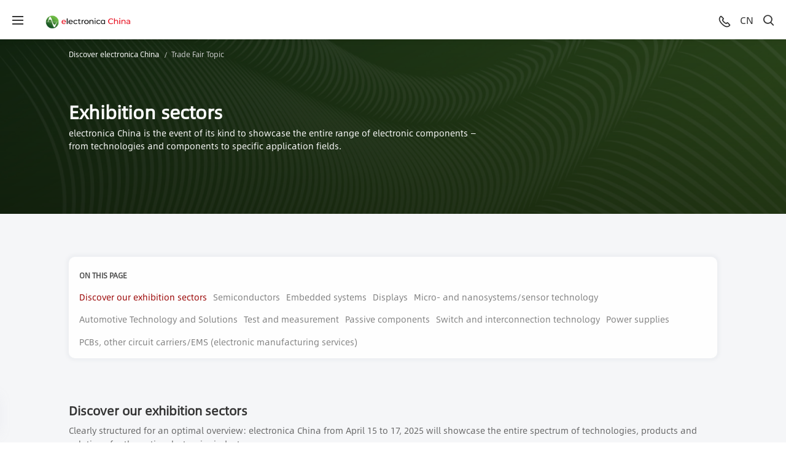

--- FILE ---
content_type: text/html; charset=utf-8
request_url: https://www.electronicachina.com.cn/en/about/trade-fair-topic
body_size: 10507
content:
<!DOCTYPE html>
<html lang="en">

<head>
    <meta charset="UTF-8">
    <meta http-equiv="X-UA-Compatible" content="IE=edge" />
    <meta name="author" content="上海雍熙,https://www.yongsy.com" />
    <meta name="viewport" content="width=device-width, initial-scale=1.0, maximum-scale=1.0, user-scalable=no" />
    <meta name="applicable-device" content="pc,mobile">
    <meta name="format-detection" content="telephone=no, email=no" />
    <meta name="renderer" content="webkit">
	<meta name="description" content="electronica China is a wonderful event showcasing the full spectrum of electronic components—from technologies and components to specific solution for application domains. The exhibition covers core sectors including semiconductors, embedded systems, sensor technology, test and measurement, passive components, .PCB，EMS，etc." />
	<meta name="keywords" content="Sensor Expo, Automotive Electronics Expo, Test &amp;amp; Measurement Expo, Power Supply Expo, Connector Expo, Electronic Components Expo" />
	<title>Trade Fair Topic_Semiconductor Exhibition_Embedded Systems-electronica China</title>
    <!-- public start -->
    <link rel="icon" href="/favicon.png" type="image/x-icon" />
    <link href="/Public/En/fonts/iconfont/iconfont.css" type="text/css" rel="stylesheet" />
    <link href="/Public/En/css/public.css" type="text/css" rel="stylesheet" />
    <link href="/Public/En/css/base-v3.0.min.css" type="text/css" rel="stylesheet" />
    <link href="/Public/En/css/main.css" type="text/css" rel="stylesheet" />
    <link href="/Public/En/css/media.css" type="text/css" rel="stylesheet" />
    <script src="/Public/En/js/jquery.min.js"></script>
    <!-- public end -->
</head>
<!-- 以下代码下code为新增code，请不要删除，保留在当前文件内 -->
<script>
var _hmt = _hmt || [];
(function() {
  var hm = document.createElement("script");
  hm.src = "https://hm.baidu.com/hm.js?5ff7dcc10aa73681725d51b6330e3c7f";
  var s = document.getElementsByTagName("script")[0]; 
  s.parentNode.insertBefore(hm, s);
})();
</script>
<!-- Google tag (gtag.js) --> <script async src="https://www.googletagmanager.com/gtag/js?id=G-8Y1HR66C7L"></script> <script> window.dataLayer = window.dataLayer || []; function gtag(){dataLayer.push(arguments);} gtag('js', new Date()); gtag('config', 'G-8Y1HR66C7L'); </script><!-- 新增结束 --><body>
    <div class="ys-page-wrap exhi-page">
        <!-- 顶部导航 -->
        <header class="ys-header">
    <!-- pc顶部导航 -->
    <div class="ys-hd-pc">
        <div class="head-le">
            <div class="head-logo">
                <a href="/en">
                    <img src="/Public/Uploads/uploadfile/images/20240701/comlogo001.png" alt="com_logo001.png">
                </a>
            </div>
            <div class="head-menu">
                <img src="/Public/En/images/com_icon010.svg" alt="">
                <img src="/Public/En/images/com_icon23.svg" alt="">
            </div>
        </div>
        <div class="head-other">
            <div class="head-pers">
                <a href="/en/important-exhibitions-for-the-industry" target="_self" title="" class="head-pers-box">
                    <img src="/Public/En/images/com_icon_01.svg" alt="">
                    <img src="/Public/En/images/com_icon_04.svg" alt="">
                </a>
            </div>
            <div class="head-ctact">
                <a href="/index.php?s=/En/Index/pageView/catid/236" target="_self" class="head-ctact-box">
                    <img src="/Public/En/images/com_icon_02.svg" alt="">
                    <img src="/Public/En/images/com_icon_05.svg" alt="">
                </a>
            </div>
            <div class="head-lang">
                <a href="/" title="" class="head-lang-box">CN</a>
            </div>
            <div class="head-sear">
                <div class="head-sear-icon" onclick="on_search()">
                    <img src="/Public/En/images/com_icon_11.svg" alt="">
                </div>
                <div class="head-sear-input">
                    <input type="text" id="keywords" />
                </div>
            </div>
        </div>
    </div>
    <!-- ph顶部导航 -->
    <div class="ys-hd-ph">
        <nav class="ys-ph-navbar ys-ph-navbar2">
            <!-- 导航条 -->
            <div class="ys-phnav-header">
                <!-- logo -->
                <div class="ys-phnav-l">
                    <!-- 菜单按钮 -->
                    <div class="head-menu fl">
                        <div class="ys-phnav-menubtn">
                            <span></span>
                        </div>
                    </div>
                    <div class="ys-phnav-logo">
                        <a href="/en">
                            <img src="/Public/Uploads/uploadfile/images/20240701/comlogo001.png" alt="com_logo001.png">
                        </a>
                    </div>
                </div>
                <!-- 右侧 -->
                <div class="ys-phnav-r clearfix">
                    <!-- 联系我们 -->
                    <div class="ys-phnab-ctact">
                        <a href="/index.php?s=/En/Index/pageView/catid/236" target="_self">
                            <img src="/Public/En/images/com_icon_05_1.svg" alt="">
                        </a>
                    </div>
                    <!-- 语言 -->
                    <div class="ys-phnab-lang">
                        <a href="/" title="">CN</a>
                    </div>
                    <!-- 搜索 -->
                    <div class="ys-phnav-search fl">
                        <!-- 搜索按钮 -->
                        <i class="iconfont icon-search ys-phnavss-btn"></i>
                        <!-- 搜索下拉 -->
                        <div class="ys-phnavss-xl">
                            <div class="ys-phnav-xl-wrap">
                                <div class="ys-phnav-xl-icon">
                                    <img src="/Public/En/images/com_icon010.svg" alt="">
                                </div>
                                <div class="ys-phnavss-form">
                                    <input type="text" placeholder="Please enter keywords" id="phkeywords">
                                    <button type="button"  onclick="phsearch()">
                                        <i class="iconfont icon-search"></i>
                                    </button>
                                </div>
                            </div>
                        </div>
                    </div>
                    
                </div>
            </div>
            
        </nav>
    </div>
    <!-- 侧边导航 -->
    <div class="head-aside">
        <div class="head-aside-list head-aside-list1">
            <!-- 判断此结构不填不显示 -->
                        <!-- 一级 -->
            <div class="head-aside-list-tit">
                <div class="halt-item yxnav-active1 act">
                    <a href="/en/about"  title="Discover electronica China" class="std-text1">
                        <p>Discover electronica China</p>
                                            </a>
                </div>
            </div>
            <!-- 二级 -->
            <ul class="head-aside-list-ul">
                <!--有三级结构添加类名 haschild -->
                <li class="halu-li  yxnav-active2 act on">
                                            <a href="/en/about/trade-fair-topic"  title="" class="hali-li-box">                        <p>Trade Fair Topic</p>
                        <div class="halu-li-icon">
                            <img src="/Public/En/images/nav_icon0.png" alt="">
                        </div>
                    </a>
                                    </li><li class="halu-li haschild ">
                    <a href="javascript:;" title="" class="hali-li-box">
                                            <p>Press Release </p>
                        <div class="halu-li-icon">
                            <img src="/Public/En/images/nav_icon0.png" alt="">
                        </div>
                    </a>
                    <!-- 三级 -->
                    <div class="halu-li-thir" >
                        <ul class="halu-li-thir-ul">
                            <li class="hltu-li ">
                                <a href="/en/about/news/exhibition-new"  title="">Press Release </a>
                            </li>                        </ul>
                    </div>                </li><li class="halu-li haschild ">
                    <a href="javascript:;" title="" class="hali-li-box">
                                            <p>Data, Facts &amp; Impressions</p>
                        <div class="halu-li-icon">
                            <img src="/Public/En/images/nav_icon0.png" alt="">
                        </div>
                    </a>
                    <!-- 三级 -->
                    <div class="halu-li-thir" >
                        <ul class="halu-li-thir-ul">
                            <li class="hltu-li ">
                                <a href="/en/about/basic-information/exhibition-overview"  title="">Facts &amp; Figures</a>
                            </li><li class="hltu-li ">
                                <a href="/en/about/basic-information/photo-and-video"  title="">Impressions &amp; Videos</a>
                            </li>                        </ul>
                    </div>                </li>            </ul>        </div><div class="head-aside-list head-aside-list2">
            <!-- 判断此结构不填不显示 -->
                        <!-- 一级 -->
            <div class="head-aside-list-tit">
                <div class="halt-item ">
                    <a href="/en/important-exhibitions-for-the-industry"  title="electronica China 2026" class="std-text1">
                        <p>electronica China 2026</p>
                        <!-- 判断此结构不填不显示 -->
                        <span style="background: #DCC4C4;">Jul. 1-3, 2026</span>                    </a>
                </div>
            </div>
            <!-- 二级 -->
            <ul class="head-aside-list-ul">
                <!--有三级结构添加类名 haschild -->
                <li class="halu-li haschild ">
                    <a href="javascript:;" title="" class="hali-li-box">
                                            <p>Supporing Program</p>
                        <div class="halu-li-icon">
                            <img src="/Public/En/images/nav_icon0.png" alt="">
                        </div>
                    </a>
                    <!-- 三级 -->
                    <div class="halu-li-thir" >
                        <ul class="halu-li-thir-ul">
                            <li class="hltu-li ">
                                <a href="/en/important-exhibitions-for-the-industry/concurrent-events/activities-at-a-glance"  title="">Support Program</a>
                            </li><li class="hltu-li ">
                                <a href="/en/important-exhibitions-for-the-industry/concurrent-events/participation-enquiry"  title="">Contact &amp; Advice</a>
                            </li>                        </ul>
                    </div>                </li><li class="halu-li haschild ">
                    <a href="javascript:;" title="" class="hali-li-box">
                                            <p>For Exhibitors</p>
                        <div class="halu-li-icon">
                            <img src="/Public/En/images/nav_icon0.png" alt="">
                        </div>
                    </a>
                    <!-- 三级 -->
                    <div class="halu-li-thir" >
                        <ul class="halu-li-thir-ul">
                            <li class="hltu-li ">
                                <a href="/en/important-exhibitions-for-the-industry/exhibitor-centre/why-exhibit"  title="">Benefits to Exhibit</a>
                            </li><li class="hltu-li ">
                                <a href="/en/important-exhibitions-for-the-industry/exhibitor-centre/pavilion-distribution"  title="">Fairgrounds Map</a>
                            </li><li class="hltu-li ">
                                <a href="/en/important-exhibitions-for-the-industry/exhibitor-centre/prospectus"  title="">Factsheet 2026</a>
                            </li><li class="hltu-li ">
                                <a href="/en/important-exhibitions-for-the-industry/exhibitor-centre/booth-application"  title="">Application &amp; Prices</a>
                            </li><li class="hltu-li ">
                                <a href="/en/important-exhibitions-for-the-industry/exhibitor-centre/marketing-services"  title="">Marketing Services</a>
                            </li><li class="hltu-li ">
                                <a href="/en/important-exhibitions-for-the-industry/exhibitor-centre/advice-and-contacts"  title="">Advice and Contacts</a>
                            </li>                        </ul>
                    </div>                </li><li class="halu-li haschild ">
                    <a href="javascript:;" title="" class="hali-li-box">
                                            <p>For Visitors</p>
                        <div class="halu-li-icon">
                            <img src="/Public/En/images/nav_icon0.png" alt="">
                        </div>
                    </a>
                    <!-- 三级 -->
                    <div class="halu-li-thir" >
                        <ul class="halu-li-thir-ul">
                            <li class="hltu-li ">
                                <a href="/en/important-exhibitions-for-the-industry/visitor-centre/why-visits"  title="">Benefits to Visit </a>
                            </li><li class="hltu-li ">
                                <a href="/en/important-exhibitions-for-the-industry/visitor-centre/opening-hours"  title="">Opening Hours</a>
                            </li><li class="hltu-li ">
                                <a href="/en/important-exhibitions-for-the-industry/visitor-centre/pavilion-distributionss"  title="">Fairgrounds Map</a>
                            </li><li class="hltu-li ">
                                <a href="/en/about/basic-information/photo-and-video"  title="">Impressions &amp; Videos</a>
                            </li><li class="hltu-li ">
                                <a href="/en/important-exhibitions-for-the-industry/visitor-centre/visit-enquiry"  title="">Advice &amp; Contacts</a>
                            </li>                        </ul>
                    </div>                </li><li class="halu-li haschild ">
                    <a href="javascript:;" title="" class="hali-li-box">
                                            <p>For Journalists</p>
                        <div class="halu-li-icon">
                            <img src="/Public/En/images/nav_icon0.png" alt="">
                        </div>
                    </a>
                    <!-- 三级 -->
                    <div class="halu-li-thir" >
                        <ul class="halu-li-thir-ul">
                            <li class="hltu-li ">
                                <a href="/en/important-exhibitions-for-the-industry/media-centre/media-partners"  title="">Media Partner </a>
                            </li><li class="hltu-li ">
                                <a href="/en/important-exhibitions-for-the-industry/media-centre/live-news-centre"  title="">Press Center</a>
                            </li><li class="hltu-li ">
                                <a href="/en/about/basic-information/photo-and-video"  title="">Impressions &amp; Videos</a>
                            </li><li class="hltu-li ">
                                <a href="/en/important-exhibitions-for-the-industry/media-centre/media-contacts"  title="">Contacts for Journalists</a>
                            </li>                        </ul>
                    </div>                </li><li class="halu-li haschild ">
                    <a href="javascript:;" title="" class="hali-li-box">
                                            <p>Travel &amp; Stay</p>
                        <div class="halu-li-icon">
                            <img src="/Public/En/images/nav_icon0.png" alt="">
                        </div>
                    </a>
                    <!-- 三级 -->
                    <div class="halu-li-thir" >
                        <ul class="halu-li-thir-ul">
                            <li class="hltu-li ">
                                <a href="/en/important-exhibitions-for-the-industry/business-travel-services/visa-servicessss"  title="">Visa Service</a>
                            </li><li class="hltu-li ">
                                <a href="/en/important-exhibitions-for-the-industry/business-travel-services/venue-information"  title="">Venue Information</a>
                            </li><li class="hltu-li ">
                                <a href="/en/important-exhibitions-for-the-industry/business-travel-services/traffic-guide"  title="">Getting There</a>
                            </li><li class="hltu-li ">
                                <a href="/en/important-exhibitions-for-the-industry/business-travel-services/neighbourhood-dining"  title="">Catering &amp; Services </a>
                            </li><li class="hltu-li ">
                                <a href="/en/important-exhibitions-for-the-industry/business-travel-services/hotel-accommodation"  title="">Accommodation &amp; Stay</a>
                            </li>                        </ul>
                    </div>                </li>            </ul>        </div><div class="head-aside-list head-aside-list3">
            <!-- 判断此结构不填不显示 -->
                        <!-- 一级 -->
            <div class="head-aside-list-tit">
                <div class="halt-item ">
                    <a href="/en/newnews"  title="electronica Worldwide" class="std-text1">
                        <p>electronica Worldwide</p>
                                            </a>
                </div>
            </div>
                    </div><div class="head-aside-list head-aside-list4">
            <!-- 判断此结构不填不显示 -->
                        <!-- 一级 -->
            <div class="head-aside-list-tit">
                <div class="halt-item ">
                    <a href="https://electronica.de/en/" target="_blank" title="electronica" class="std-text1">
                        <p>electronica</p>
                        <!-- 判断此结构不填不显示 -->
                        <span style="background: #CCD3CA;">Nov. 10-13, 2026</span>                    </a>
                </div>
            </div>
                    </div><div class="head-aside-list head-aside-list5">
            <!-- 判断此结构不填不显示 -->
                        <!-- 一级 -->
            <div class="head-aside-list-tit">
                <div class="halt-item ">
                    <a href="https://electronica-india.com/en/" target="_blank" title="electronica India" class="std-text1">
                        <p>electronica India</p>
                        <!-- 判断此结构不填不显示 -->
                        <span style="background: #DCC4C4;">Apr. 8-10, 2026</span>                    </a>
                </div>
            </div>
                    </div>    </div>
    <!-- 底部logo -->
    <div class="head-btmlogo">
        <div class="head-btmlog-pic">
            <a href="/" title="">
                <img src="/Public/Uploads/uploadfile/images/20240622/comimg03.svg" alt="comimg03.svg">
            </a>
        </div>
        <div class="head-btmlogo-lang">
            <div class="head-btmlogo-lang-tp">
                <p> EN</p>
                <div class="hblt-img">
                    <img src="/Public/En/images/com_icon009.svg" alt="">
                </div>
            </div>
            <div class="head-btmlogo-lang-bt">
                <div class="hblb-icon">
                    <img src="/Public/En/images/pull_icon.png" alt="">
                </div>
                <div class="hblb-btmcont">
                    <ul class="hblu-list">
                        <!-- 选中添加act -->
                        <li class="hblb-list-lis">
                            <a href="/" title="">CN</a>
                        </li>
                        <li class="hblb-list-lis act">
                            <a href="/en" title="">EN</a>
                        </li>
                    </ul>
                </div>
            </div>
        </div>
    </div>
</header>
<!-- 微信分享，默认关闭后续需要此功能可自行打开 -->
        <!-- 主体内容 -->
        <main class="ys-main">
            <!-- page start -->
            <!-- 内页banner区 -->
             <!-- 默认banner图有梦层，添加类名nomore，控制没有蒙层 -->
			 <!-- 默认banner图有梦层，添加类名nomore，控制没有蒙层 -->
<div class="ys-nybanner ">
    <div class="ys-nybanner-ul">
        <li class="ys-nybanner-ul-li">
            <div class="ys-nyban-img">
                <img class="ys-nyban-pc" src="/Public/Uploads/uploadfile2/images/20240603/e2bannerpc01.jpg" alt="e2_bannerpc_01.jpg">
                <img class="ys-nyban-ph" src="/Public/Uploads/uploadfile2/images/20240603/e2bannerph01.jpg" alt="e2_bannerph_01.jpg">
            </div>
        </li>    </div>
    <div class="ys-nyban-title mod-nyban">
        <div class="ys-cont1336 mod-nyban-wrap">
            <div class="mod-nyban-fl wow ys-fadeup1">
                <h1>Exhibition sectors</h1>
                                <p>electronica China is the event of its kind to showcase the entire range of electronic components — from technologies and components to specific application fields.</p>
            </div>
                    </div>
    </div>
    <!-- 面包屑导航 -->
    <div class="mod-bread">
        <ul class="ys-bread ys-flex-center ys-cont1336">
            <li class="ys-bread-list">
    <a href="/en/about">Discover electronica China</a>
</li><li class="ys-bread-list">
    <a href="/en/about/trade-fair-topic">Trade Fair Topic</a>
</li>        </ul>
    </div>
</div>            <!-- 内容区 -->
            <div class="mod-cont">
                <!-- 右侧锚点定位 -->
                <div class="mod-right">
                    <div class="ys-cont1336">
                        <div class="mod-right-box">
                            <div class="mod-right-cont wow ys-fadeup1">
                                <div class="mod-right-wrap">
                                    <div class="mod-right-top">
                                        <div class="mod-right-top-text std-text3">
                                            <p>ON THIS PAGE</p>
                                        </div>
                                        <div class="mod-right-cry">
                                            <span></span>
                                            <ul class="mod-right-ul">
                                                <li class="mod-right-ul-li active">
                                                    <div class="mrul-text std-text2">
                                                        <p>Discover our exhibition sectors</p>
                                                    </div>
                                                </li><li class="mod-right-ul-li ">
                                                    <div class="mrul-text std-text2">
                                                        <p>Semiconductors</p>
                                                    </div>
                                                </li><li class="mod-right-ul-li ">
                                                    <div class="mrul-text std-text2">
                                                        <p>Embedded systems</p>
                                                    </div>
                                                </li><li class="mod-right-ul-li ">
                                                    <div class="mrul-text std-text2">
                                                        <p>Displays</p>
                                                    </div>
                                                </li><li class="mod-right-ul-li ">
                                                    <div class="mrul-text std-text2">
                                                        <p>Micro- and nanosystems/sensor technology</p>
                                                    </div>
                                                </li><li class="mod-right-ul-li ">
                                                    <div class="mrul-text std-text2">
                                                        <p>Automotive Technology and Solutions</p>
                                                    </div>
                                                </li><li class="mod-right-ul-li ">
                                                    <div class="mrul-text std-text2">
                                                        <p>Test and measurement</p>
                                                    </div>
                                                </li><li class="mod-right-ul-li ">
                                                    <div class="mrul-text std-text2">
                                                        <p>Passive components</p>
                                                    </div>
                                                </li><li class="mod-right-ul-li ">
                                                    <div class="mrul-text std-text2">
                                                        <p>Switch and interconnection technology</p>
                                                    </div>
                                                </li><li class="mod-right-ul-li ">
                                                    <div class="mrul-text std-text2">
                                                        <p>Power supplies</p>
                                                    </div>
                                                </li><li class="mod-right-ul-li ">
                                                    <div class="mrul-text std-text2">
                                                        <p>PCBs, other circuit carriers/EMS (electronic manufacturing services)</p>
                                                    </div>
                                                </li>                                            </ul>
                                        </div>
                                                                            </div>
                                </div>                                                            </div>
                        </div>
                    </div>
                </div>
                <div class="mod-cont-wrap">
                    <!-- 全站所有板块默认背景色为#F5F6F8，添加类名mod-color,控制背景色为白色(#FFF) -->
					
                    <!-- 全站所有类名为gast-list的板块，默认问左文右图，添加类名mod-path为左图右文的结构 -->
                                        <section class="cons-cry std-padd80 mod-item mod-new ">
                            <div class="cons-cry-tp ys-cont1336">
                                <div class="mod-cont885 cons-cry-tp-wrap">
                                    <h2 class="std-tit4 wow ys-fadeup1">Discover our exhibition sectors</h2>
                                    <div class="cctw-word std-text1 wow ys-fadeup1">
                                        <p>Clearly structured for an optimal overview: electronica China from April 15 to 17, 2025 will showcase the entire spectrum of technologies, products and solutions for the entire electronics industry.</p>
                                    </div>
                                                                                                            <!--  -->

                                    <!-- 此版块不填不显示 -->
                                                                    </div> 
                            </div>
                                                                                </section>
                                                                <section class="gast-list std-padd80 mod-item mod-new mod-color ">
                            <div class="ys-cont1336">
                                <div class="gast-list-wrap mod-cont885">
                                    <div class="gast-list-le">
                                        <h2 class="std-tit4 wow ys-fadeup1">Semiconductors</h2>
                                        <div class="gast-list-le-word std-text1 wow ys-fadeup1">
                                            <p>Since the early 1970s, the increase in microprocessor capacity has followed Moore's law, which originally suggested that the number of components that fit onto a chip doubles every year. With present technology, it is actually every two years, and Moore later changed the period to two years.</p>
                                        </div>
                                                                                <div class="std-btn2 wow ys-fadeup1">
                                            <a href="/en/about/trade-fair-topic/2" title="" class="std-btn2-box">
                                                <p>Learn more</p>
                                                <div class="std-btn2-icon">
                                                    <img src="/Public/En/images/com_arrow_01.svg" alt="">
                                                </div>
                                            </a>
                                        </div>
                                    </div>
                                    <div class="ys-imgbox-cover wow ys-fadeup1">
                                        <img src="/Public/En/images/d_pics5.png" alt="">
                                        <img src="/Public/Uploads/uploadfile2/images/20240904/bandaoti.jpg" alt="半导体.jpg">
                                    </div>
                                </div>
                            </div>
                                                                                    </section>                                            <section class="gast-list std-padd80 mod-item mod-new  mod-path">
                            <div class="ys-cont1336">
                                <div class="gast-list-wrap mod-cont885">
                                    <div class="gast-list-le">
                                        <h2 class="std-tit4 wow ys-fadeup1">Embedded systems</h2>
                                        <div class="gast-list-le-word std-text1 wow ys-fadeup1">
                                            <p>Thousands of items that traditionally had nothing to do with computers are now equipped with microprocessors. They include large and small household appliances, cars (and their accessory equipment), car keys, tools, test instruments and many more devices that we all use in our daily lives.</p>
                                        </div>
                                                                                <div class="std-btn2 wow ys-fadeup1">
                                            <a href="/en/about/trade-fair-topic/3" title="" class="std-btn2-box">
                                                <p>Learn more</p>
                                                <div class="std-btn2-icon">
                                                    <img src="/Public/En/images/com_arrow_01.svg" alt="">
                                                </div>
                                            </a>
                                        </div>
                                    </div>
                                    <div class="ys-imgbox-cover wow ys-fadeup1">
                                        <img src="/Public/En/images/d_pics5.png" alt="">
                                        <img src="/Public/Uploads/uploadfile2/images/20240904/qianrushi.jpg" alt="嵌入式.jpg">
                                    </div>
                                </div>
                            </div>
                                                                                    </section>                                            <section class="gast-list std-padd80 mod-item mod-new mod-color ">
                            <div class="ys-cont1336">
                                <div class="gast-list-wrap mod-cont885">
                                    <div class="gast-list-le">
                                        <h2 class="std-tit4 wow ys-fadeup1">Displays</h2>
                                        <div class="gast-list-le-word std-text1 wow ys-fadeup1">
                                            <p>A technology that influences our daily lives: Smartphones, TVs, driver assistance—Displays of all kinds are used in all of these applications. Which one best suits your specific development order? Come to electronica China and find out!</p>
                                        </div>
                                                                                <div class="std-btn2 wow ys-fadeup1">
                                            <a href="/en/about/trade-fair-topic/4" title="" class="std-btn2-box">
                                                <p>Learn more</p>
                                                <div class="std-btn2-icon">
                                                    <img src="/Public/En/images/com_arrow_01.svg" alt="">
                                                </div>
                                            </a>
                                        </div>
                                    </div>
                                    <div class="ys-imgbox-cover wow ys-fadeup1">
                                        <img src="/Public/En/images/d_pics5.png" alt="">
                                        <img src="/Public/Uploads/uploadfile2/images/20240904/xianshiqi.jpg" alt="显示器.jpg">
                                    </div>
                                </div>
                            </div>
                                                                                    </section>                                            <section class="gast-list std-padd80 mod-item mod-new  mod-path">
                            <div class="ys-cont1336">
                                <div class="gast-list-wrap mod-cont885">
                                    <div class="gast-list-le">
                                        <h2 class="std-tit4 wow ys-fadeup1">Micro- and nanosystems/sensor technology</h2>
                                        <div class="gast-list-le-word std-text1 wow ys-fadeup1">
                                            <p>Sensors are used in everyday objects. With advances in micromachinery and easy-to-use microcontroller platforms, sensor applications have expanded beyond the more traditional areas of temperature, pressure and flow measurement. MARG sensors are a good example. Moreover, analog sensors such as potentiometers and force-sensing resistors are still widely used. Applications include manufacturing and machinery, aviation and aerospace, cars, medicine, robotics and many more.</p>
                                        </div>
                                                                                <div class="std-btn2 wow ys-fadeup1">
                                            <a href="/en/about/trade-fair-topic/5" title="" class="std-btn2-box">
                                                <p>Learn more</p>
                                                <div class="std-btn2-icon">
                                                    <img src="/Public/En/images/com_arrow_01.svg" alt="">
                                                </div>
                                            </a>
                                        </div>
                                    </div>
                                    <div class="ys-imgbox-cover wow ys-fadeup1">
                                        <img src="/Public/En/images/d_pics5.png" alt="">
                                        <img src="/Public/Uploads/uploadfile2/images/20240904/chuanganqi.jpg" alt="传感器.jpg">
                                    </div>
                                </div>
                            </div>
                                                                                    </section>                                            <section class="gast-list std-padd80 mod-item mod-new mod-color ">
                            <div class="ys-cont1336">
                                <div class="gast-list-wrap mod-cont885">
                                    <div class="gast-list-le">
                                        <h2 class="std-tit4 wow ys-fadeup1">Automotive Technology and Solutions</h2>
                                        <div class="gast-list-le-word std-text1 wow ys-fadeup1">
                                            <p>The automotive industry is restructuring global capacities to capture new growth markets. Thanks to technology trends such as lightweight materials, miniaturization, intelligence and electrification, the automotive electronics market is experiencing rapid growth.</p>
                                        </div>
                                                                                <div class="std-btn2 wow ys-fadeup1">
                                            <a href="/en/about/trade-fair-topic/6" title="" class="std-btn2-box">
                                                <p>Learn more</p>
                                                <div class="std-btn2-icon">
                                                    <img src="/Public/En/images/com_arrow_01.svg" alt="">
                                                </div>
                                            </a>
                                        </div>
                                    </div>
                                    <div class="ys-imgbox-cover wow ys-fadeup1">
                                        <img src="/Public/En/images/d_pics5.png" alt="">
                                        <img src="/Public/Uploads/uploadfile2/images/20240904/qiche.jpg" alt="汽车.jpg">
                                    </div>
                                </div>
                            </div>
                                                                                    </section>                                            <section class="gast-list std-padd80 mod-item mod-new  mod-path">
                            <div class="ys-cont1336">
                                <div class="gast-list-wrap mod-cont885">
                                    <div class="gast-list-le">
                                        <h2 class="std-tit4 wow ys-fadeup1">Test and measurement</h2>
                                        <div class="gast-list-le-word std-text1 wow ys-fadeup1">
                                            <p>The test and measurement industry focuses on the production of tools used to analyze, validate, and verify measurements of electronic and mechanical systems. Due to the increasing need for greater accuracy and higher-definition measurements, the tools involved in this industry are constantly evolving to accommodate technological advancements in the industries they cater to. The test and measurement industry creates both general-use and highly specialized tools that are predominantly intended for high-tech industrial, automotive, communications and medical-electronics industries.</p>
                                        </div>
                                                                                <div class="std-btn2 wow ys-fadeup1">
                                            <a href="/en/about/trade-fair-topic/7" title="" class="std-btn2-box">
                                                <p>Learn more</p>
                                                <div class="std-btn2-icon">
                                                    <img src="/Public/En/images/com_arrow_01.svg" alt="">
                                                </div>
                                            </a>
                                        </div>
                                    </div>
                                    <div class="ys-imgbox-cover wow ys-fadeup1">
                                        <img src="/Public/En/images/d_pics5.png" alt="">
                                        <img src="/Public/Uploads/uploadfile2/images/20240904/ceshiceliang.jpg" alt="测试测量.jpg">
                                    </div>
                                </div>
                            </div>
                                                                                    </section>                                            <section class="gast-list std-padd80 mod-item mod-new mod-color ">
                            <div class="ys-cont1336">
                                <div class="gast-list-wrap mod-cont885">
                                    <div class="gast-list-le">
                                        <h2 class="std-tit4 wow ys-fadeup1">Passive components</h2>
                                        <div class="gast-list-le-word std-text1 wow ys-fadeup1">
                                            <p>Passive components can be found in all electronic assemblies, where they perform a variety of important tasks. Without these types of components and their use, solving the tasks performed by circuits would be unthinkable. That is why you simply cannot miss electronica China.</p>
                                        </div>
                                                                                <div class="std-btn2 wow ys-fadeup1">
                                            <a href="/en/about/trade-fair-topic/8" title="" class="std-btn2-box">
                                                <p>Learn more</p>
                                                <div class="std-btn2-icon">
                                                    <img src="/Public/En/images/com_arrow_01.svg" alt="">
                                                </div>
                                            </a>
                                        </div>
                                    </div>
                                    <div class="ys-imgbox-cover wow ys-fadeup1">
                                        <img src="/Public/En/images/d_pics5.png" alt="">
                                        <img src="/Public/Uploads/uploadfile2/images/20240904/wuyuanyuanjian.jpg" alt="无源元件.jpg">
                                    </div>
                                </div>
                            </div>
                                                                                    </section>                                            <section class="gast-list std-padd80 mod-item mod-new  mod-path">
                            <div class="ys-cont1336">
                                <div class="gast-list-wrap mod-cont885">
                                    <div class="gast-list-le">
                                        <h2 class="std-tit4 wow ys-fadeup1">Switch and interconnection technology</h2>
                                        <div class="gast-list-le-word std-text1 wow ys-fadeup1">
                                            <p>Plug connectors have a permanent place in industrial production. And for good reason: Plug connectors allow the user to disconnect an electrical connection and then restore the connection again. Unlike other connection techniques, there is no danger of wires being connected incorrectly or of an entire electrical connection being defective.</p>
                                        </div>
                                                                                <div class="std-btn2 wow ys-fadeup1">
                                            <a href="/en/about/trade-fair-topic/9" title="" class="std-btn2-box">
                                                <p>Learn more</p>
                                                <div class="std-btn2-icon">
                                                    <img src="/Public/En/images/com_arrow_01.svg" alt="">
                                                </div>
                                            </a>
                                        </div>
                                    </div>
                                    <div class="ys-imgbox-cover wow ys-fadeup1">
                                        <img src="/Public/En/images/d_pics5.png" alt="">
                                        <img src="/Public/Uploads/uploadfile2/images/20240904/kaiguanyulianjieqi.jpg" alt="开关与连接器.jpg">
                                    </div>
                                </div>
                            </div>
                                                                                    </section>                                            <section class="gast-list std-padd80 mod-item mod-new mod-color ">
                            <div class="ys-cont1336">
                                <div class="gast-list-wrap mod-cont885">
                                    <div class="gast-list-le">
                                        <h2 class="std-tit4 wow ys-fadeup1">Power supplies</h2>
                                        <div class="gast-list-le-word std-text1 wow ys-fadeup1">
                                            <p>The range of available transformers, power supplies (DC output), power supplies (AC output), related accessories and batteries is huge. Find the right component for your specific application at electronica China.</p>
                                        </div>
                                                                                <div class="std-btn2 wow ys-fadeup1">
                                            <a href="/en/about/trade-fair-topic/10" title="" class="std-btn2-box">
                                                <p>Learn more</p>
                                                <div class="std-btn2-icon">
                                                    <img src="/Public/En/images/com_arrow_01.svg" alt="">
                                                </div>
                                            </a>
                                        </div>
                                    </div>
                                    <div class="ys-imgbox-cover wow ys-fadeup1">
                                        <img src="/Public/En/images/d_pics5.png" alt="">
                                        <img src="/Public/Uploads/uploadfile2/images/20240904/dianyuan.jpg" alt="电源.jpg">
                                    </div>
                                </div>
                            </div>
                                                                                    </section>                                            <section class="gast-list std-padd80 mod-item mod-new  mod-path">
                            <div class="ys-cont1336">
                                <div class="gast-list-wrap mod-cont885">
                                    <div class="gast-list-le">
                                        <h2 class="std-tit4 wow ys-fadeup1">PCBs, other circuit carriers/EMS (electronic manufacturing services)</h2>
                                        <div class="gast-list-le-word std-text1 wow ys-fadeup1">
                                            <p>Whether they are single sided, double sided or multi-layered, PCBs are used in all but the simplest electronic products. Today there is an abundance of companies that specialize in electronic manufacturing services. Besides delivering PCBs as components, some also run design centers to help create individual boards that meet your needs.</p>
                                        </div>
                                                                                <div class="std-btn2 wow ys-fadeup1">
                                            <a href="/en/about/trade-fair-topic/11" title="" class="std-btn2-box">
                                                <p>Learn more</p>
                                                <div class="std-btn2-icon">
                                                    <img src="/Public/En/images/com_arrow_01.svg" alt="">
                                                </div>
                                            </a>
                                        </div>
                                    </div>
                                    <div class="ys-imgbox-cover wow ys-fadeup1">
                                        <img src="/Public/En/images/d_pics5.png" alt="">
                                        <img src="/Public/Uploads/uploadfile2/images/20240904/pcb.jpg" alt="pcb.jpg">
                                    </div>
                                </div>
                            </div>
                                                                                    </section>                </div>
            </div>
			<div class="mod-slab std-padd80" style="background: url(/Public/Uploads/uploadfile/images/20240622/s2bannerpc969.jpg) center / cover no-repeat;">
    <div class="ys-cont1336">
        <h2 class="std-tit2 wow ys-fadeup1">electronica China 2025</h2>
        <div class="mod-slab-word std-text1 wow ys-fadeup2">
            <p>Click to learn more electronica China 2025 information.</p>
        </div>
        <div class="std-btn2 wow ys-fadeup3">
            <a href="/en/important-exhibitions-for-the-industry" target="_self" title="" class="std-btn2-box">
                <p>Learn more</p>
                <div class="std-btn2-icon">
                    <img src="/Public/En/images/com_arrow_01.svg" alt="">
                </div>
            </a>
        </div>    </div>
</div>            <!-- page end -->
        </main>
        <!-- 页脚 -->
        <footer class="ys-footer">
    <div class="mod-foot">
        <div class="mod-foot-top">
            <div class="mod-foot-top-logo">
                            </div>
            <div class="mod-foot-top-share">
                                    <div class="mfts-list mfts-list-wx">
                        <div class="mfts-list-tp">
                            <img src="/Public/Uploads/uploadfile/images/20250722/comicon07-382.svg" alt="com_icon_07.svg">
                        </div>
                        <div class="mfts-list-code">
                            <img class="mfts-list-code-bg" src="/Public/En/images/pull_icon.svg" alt="">
                            <img class="mfts-list-code-pic" src="/Public/Uploads/uploadfile/images/20250722/eC25Mwangzhanerweimaguanzhongzhuce24240137.png" alt="eC25Mwangzhanerweimaguanzhongzhuce24240-137.png">
                        </div>
                    </div>                    <div class="mfts-list mfts-list-wx">
                        <div class="mfts-list-tp">
                            <img src="/Public/Uploads/uploadfile/images/20250722/tupian1-163.png" alt="图片1.png">
                        </div>
                        <div class="mfts-list-code">
                            <img class="mfts-list-code-bg" src="/Public/En/images/pull_icon.svg" alt="">
                            <img class="mfts-list-code-pic" src="/Public/Uploads/uploadfile/images/20250722/shipinhao-665.jpg" alt="视频号.jpg">
                        </div>
                    </div>            </div>
        </div>
        <div class="mod-foot-bot">
            <div class="mod-bot-copy">
                <!-- 版权信息 -->
                <p><span>Copyright ©&nbsp;2024&nbsp;Messe&nbsp;Muenchen&nbsp;Shanghai&nbsp;Co.,&nbsp;Ltd.</span> </p>
            </div>
            <div class="mod-foot-other">
                <ul class="mod-foot-other-ul">
                    <li class="mfou-li">
                        <a href="/en/legal" title="">Imprint</a>
                    </li>
                    <li class="mfou-li">
                        <a href="/en/privacy" title="">Privacy policy</a>
                    </li>
                    <li class="mfou-li">
                        <a href="/En_sitemap.html" title="">Sitemap</a>
                    </li>
                </ul>
                <div class="mod-bot-cpoy">
                    <p><a target="_blank" rel="noopenner noreferrer" href="https://beian.miit.gov.cn/">ICP:12044459-11</a><a href="https://beian.mps.gov.cn/#/query/webSearch?code=31011502016744" target="_blank"><img class="new_ueditor_box_img" src="/Public/Uploads/ueditor/upload/image/20250605/1749110780103698.png" title="" alt="ba.png"/>沪公网安备31011502016744号</a><a target="_blank" rel="noopenner noreferrer" href="https://www.yongsy.com" title="网站建设">Powered by Yongsy</a></p>                </div>
            </div>
        </div>
    </div>
</footer>        <!-- 返回顶部按钮 -->
        <div class="mod-back">
            <img src="/Public/En/images/com_arrow_02.svg" alt="">
        </div>
    </div>
    <!-- public start -->
    <!--
实现静态化关闭站点，以及判断ip的js文件
使用时，打开即可
-->
<script type="text/javascript" src="/Public/En/Yongsy/Yongsy.js"></script>
<script type="text/javascript" src="/Public/jqueryui/layer/layer.js"></script>
<script src="/Public/En/js/public.js"></script>
<script src="/Public/En/js/base-v3.0.min.js"></script>
<script src="/Public/En/js/common.js"></script>
<script>

$(document).ready(function() {
    $('.ccll-tp-btn-box').on('click', function() {
        // 获取data-xxx属性的值
        var title1 = $(this).data('title1');
        var title2 = $(this).data('title2');
        var title3 = $(this).data('title3');
        var title4 = $(this).data('title4');
        var title5 = $(this).data('title5');
        var title6 = $(this).data('title6');
        var title7 = $(this).data('title7');
        // var title8 = $(this).data('title8');
        // var title9 = $(this).data('title9');
        // var title10 = $(this).data('title10');
        // LABEL;WORK;PREF;ENCODING=QUOTED-PRINTABLE;CHARSET=UTF-8:${title9}=0D=0AUTF-8:${title10} UTF-8:${title8}=0D=0A

        // 解析姓名
        var nameParts = title1.split(' ');
        var lastName = nameParts[0];  // 姓是第一个空格符号前面的字符
        var firstName = nameParts.slice(1, 2).join(' ');  // 名是第一个空格符号之后且后面空格符号前面的字符

        // 生成vCard内容，使用UTF-8编码并指定字符集
        var vCard = `
BEGIN:VCARD
VERSION:3.0
N;CHARSET=UTF-8:${lastName};${firstName};;;
FN;CHARSET=UTF-8:${title1}
ORG;CHARSET=UTF-8:${title2}
EMAIL:${title3}
REV:${title4}
TITLE;CHARSET=UTF-8:${title5}
TEL;WORK;VOICE:${title6}
ADR;WORK;PREF;CHARSET=UTF-8:;;${title7};;;
END:VCARD
        `.trim();

        // 创建一个Blob对象并生成下载链接
        var blob = new Blob([vCard], { type: 'text/vcard;charset=utf-8' });
        var url = URL.createObjectURL(blob);
        // 去掉所有空格符号，生成文件名
        var fileName = title1.replace(/\s+/g, '') + '.vcf';
        // 创建一个<a>元素并触发下载
        var a = $('<a>').attr('href', url).attr('download', fileName).appendTo('body');
        a[0].click();

        // 移除临时创建的<a>元素
        a.remove();
        URL.revokeObjectURL(url);
    });
});

    function on_search() {
        var wd = $("#keywords").val();
        if (wd.length == 0) {
            alert("Please enter a keyword!");
        } else {
            var url= "/En/Index/search";
            queryData.query(url,wd);
        }
    }
    function phsearch() {
        var wd = $("#phkeywords").val();
        if (wd.length == 0) {
            alert("Please enter a keyword!");
        } else {
            var url= "/En/Index/search";
            queryData.query(url,wd);
        }
    }
    $("#keywords").keyup(function (event) {
        if (event.keyCode == 13) {
            var wd = $("#keywords").val();
            if (wd.length == 0) {
                alert("Please enter a keyword!");
            } else {
                var url= "/En/Index/search";
                queryData.query(url,wd);
            }
        }
    });
    $(document).ready(function() {
        // 给第一个具有类名 mod-right-ul-li 的 <li> 元素添加 active 类名
        $('.mod-right-ul-li').first().addClass('active');
    });
</script>    <!-- public end -->
</body>

</html><script>console.log('%c文件路径：./En/View/Lists/trade_fair','color:green')</script>

--- FILE ---
content_type: text/css
request_url: https://www.electronicachina.com.cn/Public/En/css/base-v3.0.min.css
body_size: 6366
content:
@charset "utf-8";*{line-height:1;box-sizing:border-box;margin:0;padding:0}html{overflow-x:hidden!important;overflow-y:auto;-webkit-tap-highlight-color:transparent}body{min-height:100vh;background:#fff;overflow:hidden}a{transition:all .36s;text-decoration:none}a:hover{text-decoration:none}a:focus{text-decoration:none;outline:0}a:not([href]){cursor:default}li,ol,ul{margin:0;list-style-type:none}h1,h2,h3,h4,h5,h6,p{font-weight:400;margin:0;line-height:1}p{word-wrap:break-word;word-break:normal}h1{font-size:36px}h2{font-size:30px}h3{font-size:24px}h4{font-size:18px}h5{font-size:14px}h6{font-size:12px}img,video{max-width:100%;vertical-align:middle}img{image-rendering:-moz-crisp-edges;image-rendering:-o-crisp-edges;image-rendering:-webkit-optimize-contrast;image-rendering:crisp-edges;-ms-interpolation-mode:nearest-neighbor}video{background:#000;outline:0}body,button,input,select,textarea{font-size:14px;line-height:1;margin:0;color:#333;border:0;outline:0;background:0 0}form{width:100%}input,textarea{-webkit-appearance:none}input{line-height:normal;text-overflow:ellipsis}input:focus::-webkit-input-placeholder{color:transparent}input:focus:-moz-placeholder{color:transparent}input:focus::-moz-placeholder{color:transparent}input:focus:-ms-input-placeholder{color:transparent}[tabindex="0"],input{outline:0!important}textarea{resize:none}label{font-weight:400;margin-bottom:0}select::-ms-expand{display:none}a:active,button::-moz-focus-inner,input[type=button]::-moz-focus-inner,input[type=file]>input[type=button]::-moz-focus-inner,input[type=reset]::-moz-focus-inner,input[type=submit]::-moz-focus-inner,select::-moz-focus-inner{border:0;outline:0}a,button{cursor:pointer}.yxedr-active p{font-size:16px;line-height:1.75;color:#666;margin-bottom:12px}.yxedr-active img,.yxedr-active video{max-width:100%!important;height:auto!important}.yxedr-active iframe{max-width:100%}@media screen and (max-width:767px){.yxedr-active iframe{max-height:33vh}}.yxedr-active ol,.yxedr-active ul{margin-block-start:1em;margin-block-end:1em;margin-inline-start:0;margin-inline-end:0;padding-inline-start:40px}.yxedr-active ol li,.yxedr-active ul li{list-style:inherit}.ys-cont1680{width:1680px;margin:0 auto;max-width:100%}.ys-cont1600{width:1600px;margin:0 auto;max-width:100%}.ys-cont1560{width:1560px;margin:0 auto;max-width:100%}.ys-cont1440{width:1440px;margin:0 auto;max-width:100%}.ys-cont1400{width:1400px;margin:0 auto;max-width:100%}.ys-cont1360{width:1360px;margin:0 auto;max-width:100%}.ys-cont1280{width:1280px;margin:0 auto;max-width:100%}.ys-cont1200{width:1200px;margin:0 auto;max-width:100%}.ys-cont1000{width:1000px;margin:0 auto;max-width:100%}.ys-cont950{width:950px;margin:0 auto;max-width:100%}@media screen and (max-width:1860px){.ys-cont1680{width:90%}}@media screen and (max-width:1680px){.ys-cont1400,.ys-cont1440,.ys-cont1560,.ys-cont1600,.ys-cont1680{width:82.5%}}@media screen and (max-width:1440px){.ys-cont1200,.ys-cont1280,.ys-cont1360{width:82.5%}}@media screen and (max-width:1200px){.ys-cont1000,.ys-cont1200,.ys-cont1280,.ys-cont1360,.ys-cont1400,.ys-cont1440,.ys-cont1560,.ys-cont1600,.ys-cont1680,.ys-cont950{width:100%;padding:0 40px}}@media screen and (max-width:767px){.ys-cont1000,.ys-cont1200,.ys-cont1280,.ys-cont1360,.ys-cont1400,.ys-cont1440,.ys-cont1560,.ys-cont1600,.ys-cont1680,.ys-cont950{padding:0 20px}}.ys-block,.ys-show{display:block}.ys-hide{display:none}.clearfix::after{display:block;clear:both;height:0;content:' '}.clearfix{zoom:1}.fl{float:left}.fr{float:right}.ys-flex{display:flex;flex-wrap:wrap}.ys-flex-center{display:flex;align-items:center}.ys-pos-center{position:absolute;top:50%;left:50%;transform:translate(-50%,-50%)}.ys-pos-top{position:absolute;top:0;left:50%;transform:translateX(-50%)}.ys-pos-bot{position:absolute;bottom:0;left:50%;transform:translateX(-50%)}.ys-pos-cover{position:absolute;left:0;top:0;z-index:10;width:100%;height:100%}.ys-pos-under{position:absolute;left:0;top:0;z-index:-1;width:100%;height:100%}.ys-page-wrap,body{display:flex;flex-direction:column}.ys-page-wrap{min-height:100vh}.ys-main{flex-grow:1}.modal-open{overflow:hidden}.mobile-safari{width:100%;position:fixed}.ys-modal-btn{cursor:pointer}.ys-modal{display:none;position:fixed;top:0;left:0;z-index:999;width:100%;height:100%;background:rgba(0,0,0,.3)}.ys-modal-wrap{width:100%;height:100%;display:flex;justify-content:center;align-items:center}.ys-modal-container{position:relative;z-index:1}.ys-modal-close{position:absolute;right:15px;top:15px;font-size:16px;font-weight:700;cursor:pointer;z-index:10}.ys-modal-content{width:800px;padding:50px;max-width:calc(100vw - 40px);max-height:700px;overflow:hidden;background:#fff}.ys-modal-content.noscroll{overflow:auto}.ys-modal-content.mCustomScrollbar .mCSB-inside>.mCSB-container{margin-right:0}.ys-modal-content.mCustomScrollbar .mCustomScrollBox.mCSB-inside{margin-right:-15px;padding-right:15px;max-width:calc(100% + 15px)}.ys-videom-video{display:none;margin:0 auto;max-height:calc(100vh - 80px)}.ys-videom-iframebox{display:none}.ys-videom-btn{cursor:pointer}.ys-videom{display:none;position:fixed;left:0;top:0;z-index:999;width:100%;height:100%;background:rgba(0,0,0,.84)}.ys-videom-container{position:absolute;left:50%;top:50%;transform:translate(-50%,-50%)}.ys-videom-close{position:absolute;right:0;top:-1.5em;cursor:pointer;z-index:10;font-family:Arial,Helvetica,sans-serif;font-size:24px;color:#fff}.ys-videom-close .iconfont{font-size:inherit}.ys-videom-content{width:1000px;max-width:calc(100vw - 40px);max-height:calc(100vh - 80px);text-align:center}.ys-videom-video{max-width:100%;vertical-align:middle;background:#000}.ys-videom-iframebox{text-align:center}.ys-videom-iframebox iframe{max-width:100%;min-width:100px;min-height:100px}@media screen and (max-width:480px){.ys-videom-iframebox iframe{max-height:33vh}}.ys-imgbox-contain,.ys-imgbox-cover{position:relative;overflow:hidden;transform:rotate(0);-webkit-transform:rotate(0)}.ys-imgbox-contain img,.ys-imgbox-cover img{width:100%;transition:all .36s ease}.ys-imgbox-cover img:nth-child(2){position:absolute;top:0;left:0;height:100%}.ys-imgbox-contain img:nth-child(2){position:absolute;left:50%;top:50%;transform:translate(-50%,-50%);width:auto;height:auto;max-width:100%;max-height:100%}@media screen and (min-width:1200px){a:hover .ys-imgbox-cover img{transform:scale(1.05)}}.ys-imgbox-cut{overflow:hidden}.ys-imgbox-cut img{width:auto;max-width:none;height:100%;position:relative;left:50%;transform:translateX(-50%)}.ys-fybtn{padding:0 15px}.ys-pcfy a{float:left}.ys-fybtn a{font-size:14px;color:#333}.ys-phfy{display:none}.pc-fenye{position:relative;left:50%;transform:translateX(-50%);display:inline-block;text-align:center}.pc-fenye li{float:left;width:30px;height:30px;border:1px solid transparent;font-family:Arial,Helvetica,sans-serif;font-size:14px;line-height:30px;color:#333;text-align:center;margin:0 10px;border-radius:50%;transition:.3s}.pc-fenye li.activepage{color:#fff;background:#1e91cf}.end li::before,.first li::before,.next li::before,.prev li::before{font-family:iconfont;font-size:inherit;color:inherit;line-height:inherit}.first li::before{content:"\e74d"}.next li::before{content:"\e743"}.prev li::before{content:"\e744"}.end li::before{content:"\e74c"}.ys-phfy a{font-size:14px;line-height:1.75;color:#333}@media screen and (max-width:1199px){.ys-pcfy{display:none}.ys-phfy{display:block}}.ys-select{position:relative;z-index:5}.ys-select.zindex{z-index:10}.ys-select-hd{position:relative;width:100%;height:100%;cursor:pointer}.ys-select-show{padding-right:20px;width:100%;height:100%;cursor:pointer;pointer-events:none;user-select:none}.ys-select-xtbbox{position:absolute;right:0;top:50%;transform:translateY(-50%);transition:all .36s}.ys-select-xtb{transition:all .36s}.ys-select-hd.on .ys-select-xtbbox{transform:translateY(-50%) rotate(180deg)}.ys-select-bd{display:none;position:absolute;left:0;top:100%;z-index:10;width:100%;background:#fff;overflow:hidden}.ys-select-bd .mCSB-scrollTools{visibility:hidden}.ys-select-bd.showscroll .mCSB-scrollTools{visibility:visible}.ys-select-li{cursor:pointer}.ys-wechat{display:none;position:fixed;top:0;left:0;z-index:999;width:100%;height:100%;background:rgba(0,0,0,.3)}.ys-wechat-cont{width:100%;height:100%;display:flex;justify-content:center;align-items:center}.ys-wechat-cont-parga p{font-size:14px;line-height:24px;color:#666}#qrcode{width:230px;padding:10px;background:#fff;border-radius:10px;border:7px solid #595959;position:relative}.ys-wechat-cont canvas{width:100%!important;padding:10px}.ys-wechat-cont-btn{position:absolute;top:15px;right:10px;cursor:pointer}.ys-wechat-cont-btn .iconfont{font-size:14px}.ys-share-img{width:28px}.ys-share-list{cursor:pointer}.wow{visibility:hidden}.mCSB-outside+.mCSB-scrollTools{right:0!important}.ys-select-bd .mCSB-outside+.mCSB-scrollTools .mCSB-draggerContainer{top:15px;bottom:15px}.slick-track .slick-slide{display:block!important}.ys-scrollx-style1 .mCSB-scrollTools .mCSB-dragger .mCSB-dragger-bar,.ys-scrollx-style1 .mCSB-scrollTools.mCSB-scrollTools-horizontal .mCSB-draggerRail{margin:0;height:100%}.ys-scrollx-style1 .mCSB-scrollTools.mCSB-scrollTools-horizontal{height:8px;bottom:0}.ys-scrollx-style1:not(.mCS-no-scrollbar){padding-bottom:20px}.ys-fadeup1{animation:ysfadeInUp .8s ease-in-out both;animation-delay:.2s}.ys-fadeup2{animation:ysfadeInUp .8s ease-in-out both;animation-delay:.3s}.ys-fadeup3{animation:ysfadeInUp .8s ease-in-out both;animation-delay:.4s}.ys-fadeup4{animation:ysfadeInUp .8s ease-in-out both;animation-delay:.5s}.ys-fadeup5{animation:ysfadeInUp .8s ease-in-out both;animation-delay:.6s}.ys-fadeup6{animation:ysfadeInUp .8s ease-in-out both;animation-delay:.7s}.ys-fadein1{animation:fadeIn .8s ease-in-out both;animation-delay:.2s}.ys-fadedown1{animation:fadeInDown .8s ease-in-out both;animation-delay:.2s}.ys-fadeleft1{animation:fadeInLeft .8s ease-in-out both;animation-delay:.2s}.ys-faderight1{animation:fadeInRight .8s ease-in-out both;animation-delay:.2s}@-webkit-keyframes ysfadeInUp{0%{opacity:0;-webkit-transform:translate3d(0,60px,0);transform:translate3d(0,60px,0)}to{opacity:1;-webkit-transform:none;transform:none}}@keyframes ysfadeInUp{0%{opacity:0;-webkit-transform:translate3d(0,60px,0);transform:translate3d(0,60px,0)}to{opacity:1;-webkit-transform:none;transform:none}}.ys-header{position:relative;z-index:99}.ys-hd-ph{display:none}.ys-ph-navbar{height:64px}.ys-phnav-header{position:fixed;top:0;left:0;z-index:99;width:100%;display:flex;justify-content:space-between;align-items:center;padding:0 20px;height:64px;background:#fff;box-shadow:0 0 10px 3px rgb(0 0 0 / 5%)}.ys-phnav-logo{width:120px}.ys-phnav-logo a{width:100%}.ys-phnav-header a,.ys-phnav-header-font,.ys-phnav-logo,.ys-phnav-r>div{line-height:64px}.ys-phnav-r>div{float:left;margin-left:15px}.ys-phnav-header a,.ys-phnav-header-font{display:inline-block;vertical-align:middle;font-size:14px;color:#333}.ys-phnav-menubtn{display:inline-block;vertical-align:middle;position:relative;width:28px;height:22px}.ys-phnav-menubtn::after,.ys-phnav-menubtn::before{content:""}.ys-phnav-menubtn span,.ys-phnav-menubtn::after,.ys-phnav-menubtn::before{display:block;position:absolute;left:0;top:50%;width:100%;height:2px;transform:translateY(-50%);background:rgba(255,255,255,.8);transition:all .36s}.ys-ph-navbar1 .ys-phnav-menubtn span,.ys-ph-navbar1 .ys-phnav-menubtn::after,.ys-ph-navbar1 .ys-phnav-menubtn::before,.ys-ph-navbar4 .ys-phnav-menubtn span,.ys-ph-navbar4 .ys-phnav-menubtn::after,.ys-ph-navbar4 .ys-phnav-menubtn::before{background:#666}.ys-phnav-menubtn::before{margin-top:-10px}.ys-phnav-menubtn::after{margin-top:10px}.ys-phnav-menubtn.on span{opacity:0}.ys-phnav-menubtn.on::after,.ys-phnav-menubtn.on::before{margin-top:0}.ys-phnav-menubtn.on::before{transform:translateY(-50%) rotate(45deg)}.ys-phnav-menubtn.on::after{transform:translateY(-50%) rotate(-45deg)}.ys-phnav-menu{display:none;position:fixed;left:0;top:64px;width:100%;height:calc(100% - 64px);padding:20px;background:#043c62;color:#fff}.ys-ph-search{width:100%;overflow:hidden;padding:0 15px;padding-left:15px;margin-top:30px}.ys-phs-form{position:relative;z-index:1;width:100%}.ys-phs-form input{width:100%;height:35px;border:1px solid rgba(255,255,255,.4);border-radius:17.5px;padding-left:20px;padding-right:50px;color:#fff}.ys-phs-form input::-webkit-input-placeholder{color:rgba(255,255,255,.6)}.ys-phs-form input:-moz-placeholder{color:rgba(255,255,255,.6)}.ys-phs-form input::-moz-placeholder{color:rgba(255,255,255,.6)}.ys-phs-form input:-ms-input-placeholder{color:rgba(255,255,255,.6)}.ys-phs-form .iconfont{position:absolute;right:20px;top:50%;transform:translateY(-50%);z-index:5;color:rgba(255,255,255,.6)}.ys-ph-nav ul{padding:0 15px;display:none}.ys-ph-nav .ys-phnav-header-font,.ys-ph-nav a{display:inline-block;vertical-align:middle;font-size:14px;line-height:1.5;color:#fff}.ys-phnav-lisbox>.ys-phnav-header-font,.ys-phnav-lisbox>a{max-width:calc(100% - 40px);padding:1em 0}.ys-ph-nav ul a{font-size:12px}.ys-ph-nav li.yxnav-active1>.ys-phnav-lisbox .ys-phnav-header-font,.ys-ph-nav li.yxnav-active1>.ys-phnav-lisbox a,.ys-ph-nav li.yxnav-active2>.ys-phnav-lisbox .ys-phnav-header-font,.ys-ph-nav li.yxnav-active3>.ys-phnav-lisbox .ys-phnav-header-font{color:rgba(255,255,255,.6)}.ys-ph-navbar3 .ys-ph-nav li.yxnav-active1>.ys-phnav-lisbox .ys-phnav-header-font,.ys-ph-navbar3 .ys-ph-nav li.yxnav-active2>.ys-phnav-lisbox .ys-phnav-header-font,.ys-ph-navbar3 .ys-ph-nav li.yxnav-active3>.ys-phnav-lisbox .ys-phnav-header-font{color:#333}.ys-phnav-lisbox{position:relative;border-bottom:1px solid rgba(255,255,255,.4)}.ys-phnav-icon{display:none;position:absolute;right:5px;top:50%;transform:translateY(-50%);width:14px;height:14px}.ys-phnav-icon::after,.ys-phnav-icon::before{content:"";position:absolute;background:#fff;transition:all .36s}.ys-phnav-icon::before{left:0;top:50%;transform:translateY(-50%);width:100%;height:1px}.ys-phnav-icon::after{left:50%;top:0;transform:translateX(-50%);width:1px;height:100%}.ys-phnav-icon.on::after{transform:translateX(-50%) rotate(90deg)}.ys-phnav-haschild .ys-phnav-icon{display:block}.ys-ph-nav li:not(.ys-phnav-haschild)>.ys-phnav-lisbox .ys-phnav-icon{display:none}.ys-ph-nav li:not(.ys-phnav-haschild)>.ys-phnav-lisbox>.ys-phnav-header-font,.ys-ph-nav li:not(.ys-phnav-haschild)>.ys-phnav-lisbox>a{display:block;max-width:100%}.ys-phmenu-scroll{margin-right:-15px;padding-right:15px;max-height:calc(100vh - 110px - 64px)}.ys-phmenu-scroll .mCSB_outside+.mCSB_scrollTools{right:-2px}.ys-phmenu-scroll .mCS-dark.mCSB_scrollTools .mCSB_draggerRail{background-color:rgba(255,255,255,.3)}.ys-phmenu-scroll .mCS-dark.mCSB_scrollTools .mCSB_dragger .mCSB_dragger_bar,.ys-phmenu-scroll .mCS-dark.mCSB_scrollTools .mCSB_dragger:hover .mCSB_dragger_bar,.ys-phmenu-scroll .mCSB_scrollTools.mCS-dark .mCSB_dragger.mCSB_dragger_onDrag .mCSB_dragger_bar,.ys-phmenu-scroll .mCSB_scrollTools.mCS-dark .mCSB_dragger:active .mCSB_dragger_bar{background-color:rgba(255,255,255,.6)}.ys-phmenu-scroll .mCSB_scrollTools .mCSB_dragger .mCSB_dragger_bar{width:2px}.ys-ph-navbar2 .ys-phnav-menu{display:block;transform:translateX(100%);transition:all .5s cubic-bezier(.55,.085,.68,.53)}.ys-ph-navbar2 .ys-phnav-menu.on{transform:translateX(0);transition:all .5s cubic-bezier(.25,.46,.45,.94)}.ys-ph-navbar2 .ys-phnav-header{padding-left:0}.ys-ph-navbar2 .ys-phnav-menubtn span,.ys-ph-navbar2 .ys-phnav-menubtn::after,.ys-ph-navbar2 .ys-phnav-menubtn::before{background:#1c5cb0}.ys-ph-navbar2 .ys-phnav-logo{width:140px;padding:0 10px;background:#1c5cb0}.ys-ph-navbar2 .ys-phnav-menu,.ys-phnav2-lang-modal{background:#1c5cb0}.ys-ph-navbar2 .ys-phnav-menubtn.on::before{transform:translateY(-50%) rotate(-45deg)}.ys-ph-navbar2 .ys-phnav-menubtn.on::after{transform:translateY(-50%) rotate(45deg)}.ys-ph-navbar2 .ys-ph-nav .ys-phnav-header-font,.ys-ph-navbar2 .ys-ph-nav a{font-size:16px;line-height:24px}.ys-ph-navbar2 .ys-ph-nav .ys-phnav-lisbox>.ys-phnav-header-font,.ys-ph-navbar2 .ys-ph-nav .ys-phnav-lisbox>a{padding:13px 0}.ys-ph-navbar2 .ys-ph-nav ul .ys-phnav-header-font,.ys-ph-navbar2 .ys-ph-nav ul a{font-size:14px}.ys-ph-navbar2 .ys-ph-nav ul .ys-phnav-lisbox>.ys-phnav-header-font,.ys-ph-navbar2 .ys-ph-nav ul .ys-phnav-lisbox>a{padding:8px 0}.ys-ph-navbar2 .ys-phnav-icon{width:12px;height:12px}.ys-ph-navbar2 .ys-phnav-icon::before{height:2px}.ys-ph-navbar2 .ys-phnav-icon::after{width:2px}.ys-ph-navbar2 .ys-ph-nav ul ul .ys-phnav-header-font,.ys-ph-navbar2 .ys-ph-nav ul ul a{font-size:12px}.ys-ph-navbar2 .ys-phnav-menu{display:flex;flex-direction:column;padding-bottom:0}.ys-ph-navbar2 .ys-phmenu-scroll{flex-grow:1;max-height:calc(100vh - 85px - 64px)}.ys-phnav2-language{flex:none;text-align:center;padding:20px 0}.ys-phnav-search .iconfont{display:inline-block;vertical-align:middle;font-size:18px;line-height:inherit}.ys-ph-navbar2 .ys-phnav-header a,.ys-ph-navbar2 .ys-phnav-search .iconfont{color:#1c5cb0}.ys-phnav2-lang-modal{position:absolute;left:0;top:0;width:100%;height:100%;padding:30px 20px 20px;text-align:left;transform:translateX(100%);transition:all .5s cubic-bezier(.55,.085,.68,.53)}.ys-phnav2-lang-modal.on{transform:translateX(0);transition:all .5s cubic-bezier(.25,.46,.45,.94)}.ys-phnav2-lang-back{font-size:16px;margin-bottom:10px}.ys-phnav2-lang-back .iconfont{font-size:14px}.ys-phnav2-lang-scroll{height:calc(100% - 30px);margin-right:-15px;padding-right:15px;overflow:auto}.ys-phnavss-xl{display:none;padding:16px 20px;border-top:1px solid #eee;box-shadow:0 5px 8px rgba(0,0,0,.05)}.ys-phnavss-form{width:100%}.ys-phnavss-form input{height:40px;width:calc(100% - 30px);border-bottom:1px solid #eee}.ys-phnavss-form button{width:20px}.ys-phnavss-form .iconfont{font-size:20px;line-height:40px;color:#1c5cb0}.ys-phnavss-xl{position:absolute;left:0;top:100%;width:100%;background:#fff}.ys-ph-navbar3 .ys-phnav-header{background:#221e1f}.ys-ph-navbar3 .ys-phnav-search .iconfont{font-size:20px}.ys-ph-navbar3 .ys-phnav-header a,.ys-ph-navbar3 .ys-phnav-search .iconfont{color:rgba(255,255,255,.8)}.ys-ph-navbar3 .ys-phnav-menu{display:block;transform:translateX(100%);background:#fff;top:0;height:100%;z-index:100;color:#333;padding-top:0;transition:all .5s cubic-bezier(.55,.085,.68,.53)}.ys-ph-navbar3 .ys-phnav-menu.on{transform:translateX(0);transition:all .5s cubic-bezier(.25,.46,.45,.94)}.ys-ph-navbar3 .ys-ph-nav .ys-phnav-header-font,.ys-ph-navbar3 .ys-ph-nav a{color:#666}.ys-ph-navbar3 .ys-ph-nav li.yxnav-active1>.ys-phnav-lisbox .ys-phnav-header-font,.ys-ph-navbar3 .ys-ph-nav li.yxnav-active1>.ys-phnav-lisbox a{color:#333}.ys-ph-navbar3 .ys-phmenu-top{height:64px;border-bottom:1px solid #c7c8c9}.ys-phmenu-close{font-size:14px;line-height:64px;font-weight:700;color:#333}.ys-ph-navbar3 .ys-ph-nav .ys-phnav-header-font,.ys-ph-navbar3 .ys-ph-nav a{font-size:16px;line-height:30px}.ys-ph-navbar3 .ys-ph-nav .ys-phnav-lisbox>.ys-phnav-header-font,.ys-ph-navbar3 .ys-ph-nav .ys-phnav-lisbox>a{padding:6px 0}.ys-ph-navbar3 .ys-ph-nav{padding:10px 0}.ys-ph-navbar3 .ys-phnav-icon{font-size:12px;line-height:14px;text-align:center;color:#666;font-family:iconfont}.ys-ph-navbar3 .ys-phnav-icon::before{content:"\e743";width:auto;height:auto;position:static;transform:none}.ys-ph-navbar3 .ys-phnav-icon::after{display:none}.ys-ph-navbar3 .ys-phmenu-scroll{max-height:100%;height:calc(100vh - 70px)}.ys-ph-navbar3 .ys-ph-nav ul{display:block}.ys-phnav3-lang-bd .ys-phnav-header-font{line-height:1.75}.ys-phsubnav-modal{position:fixed;left:0;top:0;width:100%;height:100%;background:#fff;padding:0 20px 10px;transform:translateX(100%);transition:all .5s cubic-bezier(.55,.085,.68,.53);z-index:100}.ys-phsubnav-modal.on{transform:translateX(0);transition:all .5s cubic-bezier(.25,.46,.45,.94)}.ys-phsubnav-close{color:#333;font-size:16px;line-height:64px;font-weight:700}.ys-phsubnav-scroll{padding:10px 0;height:calc(100vh - 70px);padding-right:10px;margin-right:-10px}.ys-phsubnav-scroll>ul{padding:0}.ys-phnav3-lang-hd{position:relative;border-top:1px solid #c7c8c9;border-bottom:1px solid #c7c8c9}.ys-phnav3-lang-hd .ys-phnav-icon{display:block;transition:all .36s}.ys-phnav3-lang-hd .ys-phnav-header-font,.ys-phnav3-lang-hd a{display:inline-block;font-size:16px;line-height:24px;color:#333;padding:0}.ys-phnav3-lang-hd .ys-phnav-header-font{padding:10px 0}.ys-phnav3-lang-bd{display:none;padding:10px 0}.ys-phnav3-lang-bd a{color:#333;line-height:24px;font-size:14px}.ys-phnav3-lang-hd.on .ys-phnav-icon{transform:translateY(-50%) rotate(90deg)}.ys-phnavss-modal{background:rgba(0,0,0,.8)}.ys-phnavss-modal .ys-modal-close .iconfont{color:#fff}.ys-phnavss-modal .ys-modal-content{background:0 0;padding:10px 0 11px}.ys-phnavss-modal input{color:#fff;font-size:24px}.ys-phnavss-modal button{width:70px;text-align:right;font-size:22px;color:#fff}.ys-phnavss-modal .ys-modal-content{width:50vw}.ys-phnavss-modal .ys-phnavss-form{border-bottom:1px solid #fff;padding-bottom:10px}.ys-phnavss-modal .ys-phnavss-form input{width:calc(100% - 75px);border-bottom:0}.ys-phnav-tel{font-size:18px;line-height:1.5;margin-top:20px;text-align:center}.ys-phnavss-modal .ys-modal-close{right:6%;top:4%;font-size:28px;font-weight:400}.ys-phnavss-modal .ys-modal-close .iconfont{font-size:inherit}@media screen and (max-width:1199px){.ys-phnavss-modal .ys-modal-close{right:15px;top:15px;font-size:16px;font-weight:700}}@media screen and (max-width:991px){.ys-phnavss-modal input{font-size:16px}.ys-phnavss-modal button{width:50px;font-size:14px}.ys-phnavss-modal .ys-phnavss-form input{width:calc(100% - 55px)}.ys-phnavss-modal .ys-phnavss-form{padding-bottom:0}.ys-phnavss-modal .ys-modal-content{width:600px;max-width:calc(100vw - 40px)}}.ys-ph-navbar3 .ys-phmenu-scroll .mCS-dark.mCSB_scrollTools .mCSB_draggerRail{background-color:rgba(102,102,102,.2)}.ys-ph-navbar3 .ys-phmenu-scroll .mCS-dark.mCSB_scrollTools .mCSB_dragger .mCSB_dragger_bar,.ys-ph-navbar3 .ys-phmenu-scroll .mCS-dark.mCSB_scrollTools .mCSB_dragger:hover .mCSB_dragger_bar,.ys-ph-navbar3 .ys-phmenu-scroll .mCSB_scrollTools.mCS-dark .mCSB_dragger.mCSB_dragger_onDrag .mCSB_dragger_bar,.ys-ph-navbar3 .ys-phmenu-scroll .mCSB_scrollTools.mCS-dark .mCSB_dragger:active .mCSB_dragger_bar{background-color:rgba(102,102,102,.4)}.ys-ph-navbar3 .ys-phmenu-scroll .mCSB_scrollTools{top:5%;bottom:5%}.ys-ph-navbar4 .ys-phmenu-scroll{max-height:calc(100vh - 64px - 80px)}.ys-ph-navbar4 .ys-phnav-menu{background:#f1f1f1;color:#999}.ys-ph-navbar4 .ys-ph-nav .ys-phnav-header-font,.ys-ph-navbar4 .ys-ph-nav a{color:#999}.ys-ph-navbar4 .ys-phnav-icon::after,.ys-ph-navbar4 .ys-phnav-icon::before{background:#999}.ys-ph-navbar4 .ys-phnav-lisbox{border-bottom:1px solid rgba(0,0,0,.1)}.ys-ph-navbar4 .ys-ph-nav li.yxnav-active1>.ys-phnav-lisbox .ys-phnav-header-font,.ys-ph-navbar4 .ys-ph-nav li.yxnav-active1>.ys-phnav-lisbox a,.ys-ph-navbar4 .ys-ph-nav li.yxnav-active2>.ys-phnav-lisbox .ys-phnav-header-font,.ys-ph-navbar4 .ys-ph-nav li.yxnav-active3>.ys-phnav-lisbox .ys-phnav-header-font{color:#1c5cb0}.ys-ph-navbar4 .ys-phnav-header{box-shadow:none;border-bottom:1px solid rgba(0,0,0,.1)}.ys-ph-navbar4 .ys-phnav-menu{padding-top:0}.ys-ph-navbar4 .ys-phmenu-scroll .mCS-dark.mCSB_scrollTools .mCSB_draggerRail{background-color:rgba(153,153,153,.2)}.ys-ph-navbar4 .ys-phmenu-scroll .mCS-dark.mCSB_scrollTools .mCSB_dragger .mCSB_dragger_bar,.ys-ph-navbar4 .ys-phmenu-scroll .mCS-dark.mCSB_scrollTools .mCSB_dragger:hover .mCSB_dragger_bar,.ys-ph-navbar4 .ys-phmenu-scroll .mCSB_scrollTools.mCS-dark .mCSB_dragger.mCSB_dragger_onDrag .mCSB_dragger_bar,.ys-ph-navbar4 .ys-phmenu-scroll .mCSB_scrollTools.mCS-dark .mCSB_dragger:active .mCSB_dragger_bar{background-color:rgba(153,153,153,.4)}.ys-ph-navbar4 .mCSB_scrollTools{top:5%}.ys-cmf-fy a{width:100%;height:100%}.ys-cmf-fy .ys-phfy li{display:none}.ys-cmf-fy .ys-phfy li a{display:none}.ys-cmf-fy .ys-phfy li:first-child{float:left;display:block}.ys-cmf-fy .ys-phfy li:last-child{float:right;display:block}.ys-cmf-fy .ys-phfy li{font-size:16px}.ys-cmf-fy .ys-phfy a[rel=prev]{display:block}.ys-cmf-fy .ys-phfy a[rel=next]{display:block}.ys-cmf-fy .ys-phfy a[rel=prev]::after{content:"上一页"}.ys-cmf-fy .ys-phfy a[rel=next]::before{content:"下一页"}@media screen and (max-width:1199px){.ys-hd-ph{display:block}.ys-hd-pc{display:none}}.ys-slide-fixed{position:fixed;top:100px}.ys-slide-notfixed{position:absolute;top:auto!important;bottom:100px}.ys-bread{margin:0 -14px}.ys-bread-list a{color:#666;font-size:14px;line-height:1.75;transition:all .36s ease}.ys-bread-list::before{content:'>';position:absolute;top:50%;right:-7px;transform:translateY(-50%);font-size:16px;color:#666;line-height:1.75}.ys-bread-list{padding:0 14px;position:relative}.ys-bread-list:last-child::before{display:none}.ys-page-title{display:none}#modal-loading{position:fixed;width:100vw;height:100vh;z-index:100;background:rgba(255,255,255,.8);display:flex;align-items:center;justify-content:center}.loading-svg{width:60px}.loading-svg-circle1{stroke-dasharray:75;stroke-dashoffset:75;animation:2s loading1 ease infinite .5s;transform:rotate(-90deg);transform-origin:50% 50%}.loading-svg-circle2{stroke-dasharray:100;stroke-dashoffset:100;animation:2s loading2 ease-in-out infinite;transform:rotate(-45deg);transform-origin:50% 50%}.loading-svg-text{font-size:16px;color:#333;text-align:center;margin-top:10px}@keyframes loading1{100%{stroke-dashoffset:-75;stroke-dasharray:-75}}@keyframes loading2{100%{stroke-dashoffset:-100;stroke-dasharray:-100}}.yongsy-pc-ph-table td,.yongsy-pc-ph-table th{padding:5px 10px;border:1px solid #ddd}.ys-banner{width:100%;position:relative}.ys-ban-li{position:relative;overflow:hidden}.ys-ban-imgbox{position:relative;z-index:1}.ys-ban-imgbox img{width:100%}.ys-ban-li>a{display:block}.ys-ban-ph{display:none}.ys-ban-video{position:absolute;left:50%;top:50%;z-index:2;transform:translate(-50%,-50%);width:100%;height:100%;object-fit:cover}.ys-ban-li:not(:first-child){display:none}.ys-ban-imgbox::before{content:"";display:block;position:absolute;left:0;top:0;z-index:3;width:100%;height:100%}.ys-ban-txtbox{z-index:5}.ys-nybanner{position:relative}.ys-nyban-img,.ys-nyban-img img{width:100%}.ys-nyban-ph{display:none}.ys-nyban-title h1{color:#fff;font-size:40px;line-height:1.5}.ys-nyban-title p{color:#fff;font-size:16px;line-height:1.75}.head-logo{width:160px;line-height:90px}.ys-hd-pc{display:flex}.head-nav-item{position:relative}.head-nav-item-down{position:absolute;top:100%;left:50%;transform:translateX(-50%);background:#fff;display:none}.ys-drop-item-top{justify-content:space-between;cursor:pointer}.ys_dit_icon{position:relative}.ys_dit_icon i:last-child{position:absolute;top:50%;left:50%;transform:translate(-50%,-50%);opacity:0}.ys-drop-item-bot{display:none}.ys_dit_icon i{transition:all .36s}.ys-drop-item-top.on .ys_dit_icon i:last-child{opacity:1}.ys-drop-item-top.on .ys_dit_icon i:first-child{opacity:0}.ys-slick .slick-track{display:flex;margin:0 auto}.ys_imgbox_contain,.ys_imgbox_cover{position:relative;overflow:hidden;transform:rotate(0);-webkit-transform:rotate(0)}

--- FILE ---
content_type: text/css
request_url: https://www.electronicachina.com.cn/Public/En/css/main.css
body_size: 17351
content:
@charset "utf-8";
body {
    font-family: "AlibabaSans-Regular","PingFang SC", "Microsoft YaHei" !important;
}
@font-face {
    font-family: "AlibabaSans-Regular";
    src:url('../fonts/AlibabaSans-Regular.otf') format("woff");
    /* font-weight: 400; */
    font-style: normal;
    font-display: swap;
}
/* 英文站换行规则 */
p,div,h1,h2,h3,h4,h5,h6,span,a{ 
    word-wrap: normal; 
    word-break: keep-all; 
}
/*分享翻译*/
.ys-wechat-cont-parga p::before{
    /*分享中文版本*/
    content: '分享到 - 微信';
    /*分享英文版本*/
    /* content: 'Share the - weixin'; */
}
/*导航默认选中*/
.yxnav-active1 {
}
.yxnav-active2 {
}
/* yongsy样式 */
a[href="https://www.yongsy.com"] {
    color: rgba(51 51, 51, 1);
}
a[href="https://www.yongsy.com"]::after{
    display: none;
}
/* 轮播溢出隐藏 */
.ys-ban-li:not(:first-child){
    display: none;
}
/* 规范-start */
:root{
    /* 字号 */
    --font56:56px;
    --font40:40px;
    --font32:32px;
    --font24:24px;
    --text18:18px;
    --text16:16px;
    --text14:14px;
    --text12:12px;
    /* 行间距 */
    --line18:1.6;
    --line17:1.5;
    --line16:1.5;
    --line15:1.5;
    --line12:1.2;
    /* 颜色 */
    --colormain:#FF0000;
    --colorbg1:#F5F6F8;
    --colorbg2:#A7D1FF;
    --color333:#333333;
    --color666:#666666;
    --color808:#808080;
    --colorFFF:#FFFFFF;
    /*圆角  */
    --border-radius:6px;
    /* 间距 */
    --space80:80px;
    --space32:32px;
}
.std-tit1{
    font-size: var(--font56);
    line-height: var(--line12);
    color: var(--color333);
    font-weight: bold;
}
.std-tit2, .yxedr-active h2{
    font-size: var(--font40);
    line-height: var(--line12);
    color: var(--color333);
    font-weight: bold;
}
.std-tit3, .yxedr-active h3{
    font-size: var(--font32);
    line-height: var(--line15);
    color: var(--color333);
    font-weight: bold;
}
.std-tit4, .yxedr-active h4{
    font-size: var(--font24);
    line-height: var(--line16);
    color: var(--color333);
    font-weight: bold;
}
.std-text1, .std-text1 p{
    font-size: var(--text16);
    line-height: var(--line17);
    color: var(--color666);
}
.std-text2, .std-text2 p{
    font-size: var(--text14);
    line-height: var(--line18);
    color: var(--color666);
}
.std-text3, .std-text3 p{
    font-size: var(--text12);
    line-height: var(--line18);
    color: var(--color666);
}
.std-text4, .std-text4 p{
    font-size: var(--text18);
    line-height: var(--line16);
    color: var(--color666);
}
.yxedr-active p{
    font-size: var(--text18);
    line-height: var(--line18);
    color: var(--color666);
    margin-bottom:14px;
}
.std-padd80{
    padding: var(--space80) 0;
}
.std-padd80-tp{
    padding-top: var(--space80);
}
.std-padd80-btm{
    padding-bottom: var(--space80);
}
.std-mar32{
    margin-bottom: var(--space32);
}
.std-btn1{
    display: inline-block;
}
.std-btn1-box{
    cursor: pointer;
    display: flex;
    align-items: center;
    padding: 12px 24px;
    border-radius: var(--border-radius);
    border: 1px solid #E6E6E6;
    transition: all .6s;
    overflow: hidden;
}
.std-btn1-icon{
    width: 12px;
    flex-shrink: 0;
    margin-left: 12px;
    font-size: 0;
}
.std-btn1-icon img{
    width: 100%;
}
.std-btn1-box p{
    font-size: var(--text14);
    line-height: 1.75;
    color: var(--color333);
    font-weight: bold;
}
.std-btn2{
    display: inline-block;
}
.std-btn2-box{
    display: flex;
    align-items: center;
    padding: 12px 24px;
    border-radius: var(--border-radius);
    transition: all .6s;
    overflow: hidden;
    background: var(--colormain);
}
.std-btn2-icon{
    width: 12px;
    flex-shrink: 0;
    margin-left: 12px;
}
.std-btn2-icon img{
    width: 100%;
}
.std-btn2-box p{
    font-size: var(--text14);
    line-height: 1.75;
    color: var(--colorFFF);
    font-weight: bold;
}
.std-btn3{
    display: inline-block;
}
.std-btn3-box{
    display: flex;
    align-items: center;
}
.std-btn3-box p{
    font-size: var(--text14);
    line-height: 1.75;
    color: var(--colormain);
    font-weight: bold;
    position: relative;
}
.std-btn3-box p::after{
    content: "";
    position: absolute;
    bottom: 4px;
    left: 0;
    width: 0%;
    height: 1px;
    background: var(--colormain);
    transition: all .6s;
}
.std-btn3-icon{
    width: 12px;
    flex-shrink: 0;
    margin-left: 12px;
}
.std-btn3-icon img{
    width: 100%;
}
.std-btn4{
    display: inline-block;
}
.std-btn4-box{
    display: flex;
    align-items: center;
    border-radius: var(--border-radius);
    transition: all .6s;
    overflow: hidden;
}
.std-btn4-icon{
    width: 12px;
    flex-shrink: 0;
    margin-left: 12px;
    font-size: 0;
}
.std-btn4-icon img{
    width: 100%;
}
.std-btn4-box p{
    font-size: var(--text16);
    line-height: 1.75;
    color: var(--color333);
    position: relative;
    transition: all .6s;
}
.std-btn4-box p::after{
    content: "";
    position: absolute;
    bottom: 4px;
    left: 0;
    width: 0%;
    height: 1px;
    background: var(--colormain);
    transition: all .6s;
}
.std-btn4.newbtn .std-btn4-box p{
    color: var(--colormain);
}
.mod-btnlist{
    display: flex;
    align-items: center;
    flex-wrap: wrap;
    margin: 0 -19px;
}
.mod-btnlist-li{
    padding: 0 19px;
}
/* 规范-end */
/* 顶部导航-start */
.ys-hd-pc{
    width: 100%;
    padding:0 32px 0 0;
    pointer-events: none;
    display: flex;
    justify-content: space-between;
}
.head-le{
    width: 340px;
    display: flex;
    align-items: center;
    justify-content: space-between;
    padding:0 26px;
    background: var(--colorFFF);
    pointer-events: all;
}
.head-logo{
    width: 184px;
    margin-right: 80px;
    line-height: 76px;
}
.head-logo img{
    width: 100%;
}
.head-logo a{
    line-height: 76px;
    display: block;
    pointer-events: all;
}
.ys-header{
    width: 100%;
    position: fixed;
    top: 0;
    left: 0;
    z-index: 101;
}
.head-menu{
    width: 24px;
    flex-shrink: 0;
    position: relative;
    cursor: pointer;
    pointer-events: all;
}
.head-menu img{
    width: 100%;
    transition: all .6s;
}
.head-menu img:nth-child(2){
    opacity: 0;
    position: absolute;
    top: 0;
    left: 0;
}
.head-menu img:nth-child(3){
    opacity: 0;
    position: absolute;
    top: 0;
    left: 0;
}
.head-pers, .head-ctact, .head-lang{
    width: 48px;
    height: 48px;
    border-radius: 50%;
    margin-right: 11px;
}
.head-pers-box, .head-ctact-box{
    display: block;
    width:100%;
    height: 100%;
    border-radius: 50%;
    position: relative;
    border: 1px solid rgba(255, 255, 255, 0.20);
    background: rgba(255, 0, 0, 0.6);
    pointer-events: all;
}
.head-lang-box{
    display: block;
    font-size: var(--text14);
    color: var(--colorFFF);
    font-weight: bold;
    line-height: 48px;
    background: rgba(255, 0, 0, 0.6);
    pointer-events: all;
    border: 1px solid rgba(255, 255, 255, 0.20);
    text-align: center;
    border-radius: 50%;
}
.head-pers img, .head-ctact img{
    width: 20px;
    position: absolute;
    top: 50%;
    left: 50%;
    transform:translate(-50%,-50%);
    transition: all .6s;
}
.head-pers-box img:nth-child(2), .head-ctact-box img:nth-child(2){
    opacity: 0;
}
.head-other{
    display: flex;
    align-items: center;
    pointer-events: all;
}
.head-lang{
    position: relative;
    pointer-events: all;
}
.head-sear{
    width: 218px;
    position: relative;
    pointer-events: all;
}
.head-sear-icon{
    width: 20px;
    position: absolute;
    top: 50%;
    left: 20px;
    transform: translateY(-50%);
    pointer-events: all;
    cursor: pointer;
}
.head-sear-icon img{
    width: 100%;
}
.head-sear-input{
    width: 100%;
    height: 48px;
    border-radius: 24px;
    overflow: hidden;
    background: var(--colorFFF);
}
.head-sear-input input{
    width: 100%;
    height: 100%;
    padding: 0 10px 0 45px;
    font-size: 16px;
    color: var(--color333);
    line-height: var(--line15);
}
.head-lang-pull{
    width: calc(100% + 30px);
    position: absolute;
    top: 100%;
    left: 50%;
    transform: translateX(-50%);
    background: var(--colorFFF);
    pointer-events: all;
    display: none;
}
.hlpu-li a{
    font-size: 16px;
    line-height: var(--line15);
    padding: 4px 0;
    color: var(--color333);
    text-align: center;
    display: block;
}
.head-lang-pull-ul{
    padding: 4px 0;
}
.hlpu-li.act a{
    color: var(--colormain);
}
/* 导航侧边 */
.head-aside{
    width:340px;
    background: var(--colorFFF);
    position: fixed;
    top: 76px;
    left: 0;
    transform: translateX(0);
    transition: all .6s;
    max-height: calc(100vh - 76px);
    padding: 16px 0px 90px 0px;
    height: 100%;
}
.head-aside-list-tab{
    margin-bottom: 17px;
    padding: 0 15px 0 32px;
}
.head-aside-list-tab p{
    font-size: var(--text14);
    line-height: 1.75;
    color: #ccc;
}
.head-aside-list-tit .std-text1{
    color: #808080;
    line-height: 1.75;
    display: flex;
    align-items: baseline;
    padding: 4px 15px 4px 32px;
    position: relative;
}
.head-aside-list-tit .std-text1 p{
    width: 100%;
    padding-right:6px;
    color: var(--color808);
    line-height: 1.75;
    transition: all .6s;
}
.head-aside-list-tit .std-text1 span{
    padding:2px 4px;
    border-radius: var(--border-radius);
    font-size: 10px;
    color: var(--color333);
    line-height: 1.75;
    flex-shrink: 0;
    width: 37%;
    text-align: center;
}
.head-aside-list-tit{
    margin-bottom: 8px;
}
.hali-li-box{
    display: flex;
    align-items: center;
    padding: 4px 15px 4px 32px;
}
.halu-li-icon{
    width: 16px;
    flex-shrink: 0;
    margin-left: 8px;
    transition: all .6s;
    display: none;
    font-size: 0;
}
.hali-li-box p{
    color: #4d4d4d;
    line-height: 1.75;
    font-size: var(--text14);
    transition: all .6s;
}
.halu-li-icon img{
    width: 100%;
}
.halu-li{
    margin-bottom: 8px;
}
.halu-li.haschild .halu-li-icon{
    display: block;
}
.halu-li-thir{
    padding: 16px 0 0;
    display: none;
}
.hltu-li a{
    font-size: var(--text12);
    color: #808080;
    line-height: 1.75;
    transition: all .6s;
    transform: translateX(0);
    display: block;
    position: relative;
    padding: 4px 15px 4px 45px;
    overflow: hidden;
}
.halu-li a, .halt-item a{
    position: relative;
    overflow: hidden;
}
.hltu-li a::after, .halu-li a::after, .halt-item a::after{
    content: "";
    position: absolute;
    top: 0;
    left: -10px;
    width: 110%;
    height: 100%;
    background: rgb(255, 235, 235);
    opacity: 0;
    transition: all .6s;
    z-index: -1;
}
.hltu-li.yxnav-active3 a, .halu-li.yxnav-active2 .hali-li-box p, .halt-item.yxnav-active1 a p{
    color:rgba(153,0,0) !important;
}
.hltu-li.yxnav-active3 a::after, .halu-li.yxnav-active2 .hali-li-box::after, .halt-item.yxnav-active1 a::after{
    opacity: 1;
}
.hltu-li.act a, .halu-li.act a p, .halt-item.act a p{
    color: var(--color333);
}
.hltu-li{
    margin-bottom: 6px;
}
.hltu-li:last-child{
    margin-bottom: 0px;
}
.halu-li.haschild.on .halu-li-icon{
    transform: rotate(180deg);
}
.head-aside .mCSB_outside+.mCSB_scrollTools {
    right: 0 !important;
}
.head-aside .mCS-dark.mCSB_scrollTools .mCSB_draggerRail {
    background-color: transparent !important;
}
.head-aside .mCS-dark.mCSB_scrollTools .mCSB_dragger .mCSB_dragger_bar{
    background-color: transparent !important;
}
.halt-item{
    margin-bottom: 18px;
}
.halt-item:last-child{
    margin-bottom: 0px;
}
.head-btmlogo{
    width: 340px;
    position: fixed;
    bottom:0;
    left: 0;
    z-index: 2;
    transform: translateX(0);
    transition: all .6s;
    display: flex;
    align-items: center;
    justify-content: space-between;
    padding: 26px 34px 30px;
    background: rgba(255, 255, 255, 0.80);
    box-shadow: 0px -12px 20px 0px rgba(159, 159, 175, 0.08);
    backdrop-filter: blur(2px);
}
.head-btmlogo a{
    width: 100%;
    display: block;   
}
.head-btmlogo a img{
    width: 62px;
}
.head-btmlogo-lang-tp{
    display: flex;
    cursor: pointer;
}
.head-btmlogo-lang-tp p{
    font-size: var(--text14);
    line-height: 1.8;
    color: var(--color333);
    font-weight: bold;
}
.head-btmlogo-lang{
    position: relative;
}
.head-btmlogo-lang-bt{
    width:90px;
    position: absolute;
    bottom: 125%;
    left: 50%;
    transform: translateX(-50%);
    display: none;
}
.hblb-icon {
    position: absolute;
    left: 50%;
    top: 50%;
    transform: translate(-50%,-50%);
    width: 80px;
}
.hblb-list-lis a{
    text-align: center;
    font-weight: bold;
    line-height: var(--line18);
    font-size: var(--text14);
    transition: all .6s;
    display: block;
    color: var(--color666);
}
.hblb-list-lis.act a{
    color: var(--color333);
}
.head-btmlogo-lang.on .hblt-img img{
    transform: rotate(180deg);
}
.hblb-btmcont{
    /* background: var(--colorFFF); */
    /* border: solid 1px #E6E6E6; */
    /* box-shadow:0px 0px 5px #EEF0F3; */
    padding: 5px;
    position: relative;
    z-index: 2;
}
.hblb-icon img{
    width: 100%;
}
.hblt-img{
    width: 10px;
    flex-shrink: 0;
    margin-left: 7px;
    transition: all .6s;
    margin-top: 4px;
}
.hblt-img img{
    width: 100%;
    transition: all .6s;
}
.ys-page-wrap.start .head-aside{
    transform: translateX(-100%);
}
.ys-page-wrap.start .head-btmlogo{
    transform: translateX(-100%);
}
.ys-page-wrap.start .head-menu img:nth-child(2){
    opacity: 1;
}
.ys-page-wrap.start .head-menu img:nth-child(1){
    opacity: 0;
}
/* 顶部导航-end */
/* 底部导航-start */
.mod-foot{
    width:calc(100% - 340px);
    float: right;
    padding: 42px 32px 10px 45px;
}
.ys-footer{
    clear: both;
    position: relative;
}
.mod-foot-top{
    display: flex;
    align-items: center;
    justify-content: space-between;
    margin-bottom: 20px;
}
.mod-foot-top-logo{
    display: flex;
}
.mftl-logo{
    width: 90px;
}
.mftl-logo a{
    display: block;
    width: 100%;
}
.mftl-logo a img{
    width: 100%;
}
.mod-foot-top-share{
    display: flex;
    align-items: center;
    margin: 0 -16px;
}
.mfts-list{
    padding: 0 16px;
    position: relative;
}
.mfts-list-tp{
    width: 24px;
    cursor: pointer;
    display: block;
}
.mfts-list-tp img{
    width: 100%;
}
.mfts-list-code{
    position: absolute;
    bottom: 100%;
    left: 0%;
    transform: translateX(-50%);
    width: 120px;
    display: none;
}
.mfts-list-code-bg{
    width: 100%;
    position: relative;
    filter: drop-shadow(0px 0px 5px #EEF0F3);
}
.mfts-list-code-pic{
    width: 100px;
    position: absolute;
    top: 49%;
    left: 50%;
    transform: translate(-50%,-50%);
}
.mod-foot-bot{
    display: flex;
    align-items: center;
    justify-content: space-between;
}
.mod-foot-other{
    display: flex;
    align-items: center;
    margin: 0 -16px;
}
.mod-foot-other-ul{
    display: flex;
    margin:0 -16px;
    position: relative;
    padding: 0 16px;
}
.mod-foot-other .mod-bot-cpoy{
    padding: 0 16px;
}
.mfou-li{
    padding: 0 16px;
    position: relative;
}
.mfou-li::after{
    content: "";
    position: absolute;
    top: 50%;
    transform: translateY(-50%);
    right: 0;
    width: 1px;
    height: 12px;
    background: #ccc;
}
.mfou-li a{
    font-size: var(--text12);
    line-height: 1.75;
    color: rgba(51, 51, 51, 0.74);
    transition: all .6s;
}
.mod-foot-other .mod-bot-cpoy p{
    display: flex;
    margin: 0 -16px;
}
.mod-foot-other .mod-bot-cpoy p a{
    color: var(--color333);
    font-size: var(--text12);
    line-height: 1.75;
    padding: 0 16px;
    position: relative;
    opacity: 0.74;
}
.mod-foot-other .mod-bot-cpoy p a::after{
    content: "";
    position: absolute;
    top: 50%;
    transform: translateY(-50%);
    right: 0;
    width: 1px;
    height: 12px;
    background: #ccc;
}
.mod-bot-copy p span{
    font-size: var(--text12);
    color: rgba(51, 51, 51, 0.74);
    line-height: 1.75;
}
/* 底部导航-end */
/* 内页ban-start */
.ys-nyban-img{
    position: relative;
    height: 100%;
}
.ys-nyban-img img{
    height: 100%;
    object-fit: cover;
}
.ys-nyban-img::after{
    content: "";
    position: absolute;
    top: 0;
    left: 0;
    width: 100%;
    height: 100%;
    background: linear-gradient(0deg, rgba(0, 0, 0, 0.60) 0%, rgba(0, 0, 0, 0.40) 100%);
}
.ys-main{
    clear: both;
    position: relative;
}
.ys-main::after, .ys-footer::after{
    content: "";
    position: absolute;
    top: 0;
    left: 0;
    width: 100%;
    height: 100%;
    background: rgba(0, 0, 0, .4);
    opacity: 0;
    transition: all .6s;
    z-index: -1;
}
.mod-cont{
    width: 100%;
    position: relative;
}
.mod-bread, .mod-nyban{
    width:calc(100% - 340px);
    position: relative;
}
.mod-cont section{
    padding-left: 340px;
}
.ys-cont1336{
    width: 1336px;
    max-width: 100%;
    margin: 0 auto;
}
.ys-nyban-title{
    position: absolute;
    top: 50%;
    left: calc(50% + 170px);
    transform: translate(-50%,-50%);
}
.ys-nyban-title h1{
    font-size: var(--font40);
    line-height: var(--line12);
    color: var(--colorFFF);
    font-weight: bold;
    margin-bottom: 6px;
}
.ys-nyban-title p{
    font-size: var(--text16);
    line-height: 1.5;
    color: var(--colorFFF);
}
.ys-nybanner-ul-li.slick-slide:not(:first-child){
    display: none;
}
.ys-nybanner-ul .slick-dots {
    position: absolute;
    left: 0;
    bottom: 69px;
    display: block;
    width: 100%;
    list-style: none;
    text-align: left;
    padding-left: calc(340px + (50% - 840px));
}
.slick-dots li {
    background: rgba(255, 255, 255, 0.3);
}
.slick-dots li.slick-active {
    background: var(--colormain);
}
.ys-bread-list::before{
    content: "/";
    font-size: 12px;
    color: #ccc;
    right: -4px;
}
.ys-bread{
    width: 100%;
    position: absolute;
    top: 24px;
    left: 0;
    z-index: 101;
    margin: 0 -10px;
    pointer-events: none;
    padding-left: calc(340px + (50% - 840px));
}
.ys-bread-list{
    padding: 0 10px;
}
.ys-bread-list a{
    color: var(--colorFFF);
    line-height: 1.45;
    font-size: var(--text14);
    pointer-events: all;
}
.ys-bread-list:last-child a{
    color: #ccc;
    pointer-events: none;
}
.mod-color{
    background:var(--colorFFF) !important;
}
.mod-back{
    width: 40px;
    position: fixed;
    bottom:210px;
    right:42px;
    opacity: 0;
    transform: scale(0);
    transform-origin: center bottom;
    transition: all 0.6s;
    z-index: 100;
    cursor: pointer;
}
.mod-back img{
    width: 100%;
}
.mod-back.show{
    opacity: 1;
    transform: scale(1);
}
/* 内页-end */
/* E2 照片与视频列表页-start */
.ys-nybanner.nomore .ys-nyban-img::after{
    display: none;
}
.mod-slab h2{
    margin-bottom: 16px;
    color:var(--colorFFF);
}
.mod-slab .ys-cont1336{
    position: relative;
    left: 170px;
}
.mod-slab-word p{
    line-height: 1.75;
    color: var(--colorFFF);
}
.mod-slab-word{
    margin-bottom: 32px;
}
.mod-badv-ul-li.slick-slide:not(:first-child){
    display: none;
}
.ys-cont885{
    width: 885px;
    margin: 0 auto;
    max-width: 100%;
}
.mod-cont885{
    width: 66%;
}
.mod-cont-wrap-fl{
    width: 100%;
    padding-right: 131px;
}
.mbul-box img{
    width: 100%;
}
.mod-badv-ul-li{
    padding: 0 10px;
}
.mod-badv-ul{
    margin: 0 -10px;
}
.mbul-box{
    width: 100%;
    position: relative;
    border-radius: var(--border-radius);
    overflow: hidden;
    display: block;
}
.phvi-note{
    position: relative;
    z-index: 1;
    padding-top: 0px !important;
}
.phvi-note-wrap{
    background: #F7F6EC;
}
.phvi-note .ys-cont1336{
    z-index: 2;
    position: relative;
}
.phvi-note-tp{
    display: flex;
    align-items: center;
    margin-bottom: 24px;
}
.phvi-note-tp-icon{
    width: 24px;
    flex-shrink: 0;
    margin-right: 16px;
}
.phvi-note-tp-icon img{
    width: 100%;
}
.phvi-note-tp-word p{
    font-weight: bold;
    color: #EDC94C;
}
.phvi-note-word{
    padding-left: 40px;
}
.phvi-note-word p{
    line-height: 1.75;
    color: var(--color666);
}
.phvi-media1{
    padding: var(--space80) 0;
}
.phvi-media2{
    padding-bottom: var(--space80);
}
.phvi-tp{
    display: flex;
    align-items: center;
    justify-content: space-between;
}
.phvi-tp h2{
    color: var(--color333);
}
.mod-arrows{
    width: 100%;
    display: flex;
    justify-content: space-between;
    pointer-events: none;
    z-index: 2;
}
.arrows-icon{
    width: 48px;
    height: 48px;
    border-radius: 50%;
    position: relative;
    cursor: pointer;
    pointer-events: all;
    background: rgba(51, 51, 51, 0.50);
}
.arrows-icon img{
    width: 14px;
    position: absolute;
    top: 50%;
    left: 50%;
    transform: translate(-50%,-50%);
}
.slick-disabled{
    opacity: 0.5;
    pointer-events: none;
}
.phvi-media-slide{
    position: relative;
}
.phvi-media-slide .mod-arrows{
    position: absolute;
    top: 50%;
    left: 50%;
    transform: translate(-50%,-50%);
    width: 90%;
}
.pmsu-li-pic, .phvi-btmul-li-pic{
    border-radius: var(--border-radius); 
    overflow: hidden;
}
.phvi-btmul-li-pic{
    position: relative;
}
.phvi-btmul-li-pic::after{
    content: "";
    position: absolute;
    top: 50%;
    left: 50%;
    transform: translate(-50%,-50%);
    width: calc(100% - 8px);
    height: calc(100% - 8px);
    border: solid 4px #C00;
    border-radius: var(--border-radius);
    opacity: 0;
    transition: all .6s;
}
.phvi-btmul-li.slick-current .phvi-btmul-li-pic::after{
    opacity: 1;
}
.pmsu-li-pic img, .phvi-btmul-li-pic img{
    width: 100%;
}
.phvi-btmul{
    width:92%;
}
.phvi-media-btmslide, .phvi-video-btmslide{
    overflow: hidden;
}
.phvi-btmul .slick-list{
    overflow: visible;
}
.pmsu-li.slick-slide:not(:first-child){
    display: none;
}
.phvi-btmul-li.slick-slide:not(:first-child){
    display: none;
}
.phvi-media-slide{
    margin-bottom: 20px;
}
.phvi-btmul{
    margin: 0 -8px;
}
.phvi-btmul-li{
    padding: 0 8px;
}
.pvtl-box{
    position: relative;
    border-radius: var(--border-radius);
    overflow: hidden;
}
.pvtl-phicon{
    display: none;
}
.pvtl-box{
    position: relative;
}
.pvtl-box::after{
    content: "";
    position: absolute;
    top: 0;
    left: 0;
    width: 100%;
    height: 100%;
    background: linear-gradient(0deg, rgba(0, 0, 0, 0.20) 0%, rgba(0, 0, 0, 0.20) 100%);
    z-index: 2;
}
.pvtl-pcicon, .pblb-icon{
    position: absolute;
    top: 50%;
    left: 50%;
    transform: translate(-50%,-50%);
    width: 40px !important;
    z-index: 3;
    cursor: pointer;
}
.pblb-icon{
    width: 22px;
}
.phvi-btmul-li-box{
    position: relative;
}
.phvi-video-btmslide .phvi-btmul-li-pic{
    position: relative;
}
.phvi-video-btmslide .phvi-btmul-li-pic::before{
    content: "";
    position: absolute;
    top: 0;
    left: 0;
    width: 100%;
    height: 100%;
    background: linear-gradient(0deg, rgba(0, 0, 0, 0.20) 0%, rgba(0, 0, 0, 0.20) 100%);
}
.phvi-video-tpul-li, .pmsu-li{
    padding: 0 10px;
}
.phvi-video-tpul, .phvi-media-slide-ul{
    margin: 0 -10px;
}
.phvi-load h2{
    margin-bottom: 24px;
}
.phvi-load-ul{
    width: 59%;
}
.phvi-load-ul-li{
    margin-bottom: 24px;
}
.phvi-load-ul-li:last-child{
    margin-bottom: 0px;
}
.phvi-load-ul-li a{
    display: flex;
    justify-content: space-between;
    align-items: center;
    border: solid 1px #999;
    border-radius: 12px;
    padding: 18px 24px;
}
.plul-fl{
    display: flex;
    align-items: center;
}
.plul-fl-icon{
    width: 20px;
    flex-shrink: 0;
    margin-right: 22px;
}
.plul-fl-text-tit p{
    color: var(--color333);
    line-height: 1.5;
}
.plul-fl-text-tit{
    margin-bottom: 12px;
}
.plul-fl-text-word p{
    color: #808080;
    line-height: 1.75;
}
.plul-fr{
    width: 18px;
}
.phvi-page .mod-cont-wrap{
    background: var(--colorbg1);
}
.mod-right{
    width: 100%;
    height:calc(100% - 100px);
    position: absolute;
    top: 0;
    left: 0;
    z-index: 2;
    pointer-events: none;
    padding-left: 340px;
    background: transparent;
    margin: 80px 0 20px;
}
.mod-right-box{
    display: flex;
    justify-content: flex-end;
    pointer-events: none;
}
.mod-right-wrap, .mod-right-bot{
    width: 100%;
    pointer-events: all;
}
.mod-right-wrap{
    border-radius: 12px;
    background: #FFF;
    box-shadow: 0px 0px 5px 4px #EEF0F3;
    padding: 26px 24px;
    /* margin-bottom: var(--space32); */
    overflow: hidden;
}
.mod-right-bot{
    margin-top: var(--space32);
}
.mod-right-cont{
    width:calc(1336px * 0.23);
}
.mod-right-top-text p{
    font-weight: bold;
    color: #4d4d4d;
    line-height: 1.75;
}
.mod-right-top-text, .mod-right-ul-li{
    padding:0 10px;
    margin:12px 0
}
.mod-right-top-text{
    margin-top: 0px !important;
}
.mrul-text{
    cursor: pointer;
}
.mrul-text p{
    transition: all .6s;
    color: var(--color808);
    line-height: 1.75 !important;
    height: 1.75em;
    text-overflow: ellipsis;
    display: -webkit-box;
    -webkit-box-orient: vertical;
    -webkit-line-clamp: 1;
    overflow: hidden;
}
.mod-right-ul-li.active p{
    color:#900;
}
.mod-right-ul{
    position: relative;
}
.mod-right-cry{
    position: relative;
}
.mod-right-cry span{
    width: 16px;
    height: 23.5px;
    /* border-radius: 0px 6px 0px 0px; */
    /* background: #F5F6F8; */
    /* background: rebeccapurple; */
    position: absolute;
    left: -30px;
    top: 0%;
    transition: all 0.36s;
    /* transform: rotate(45deg); */
    overflow: hidden;
}
.mod-right-cry span::before {
    content: '';
    position: absolute;
    top: 0;
    left: 0;
    width: 100%;
    height: 100%;
    background: url(../images/icon00.svg) center no-repeat;
}
.mod-right.act2 .mod-right-cont{
    position: absolute;
    top: var(--top2);
}
.mod-right.act1 .mod-right-cont{
    position: fixed;
    top: var(--top1);
}
.mod-right-ul-li::before, .mrbu-li::before{
    display: none;
}
.phvi-page .mod-cont-wrap{
    padding-bottom: var(--space80);
}
.mod-right-btn .std-btn2{
    width: 100%;
}
.mrbu-li .ys-imgbox-cover{
    border-radius: 12px;
    overflow: hidden;
    display: block;
}
.mrbu-li .ys-imgbox-cover img:nth-child(2){
    display: none;
}
.mrbu-li .ys-imgbox-cover img:nth-child(3){
    display: none;
}
.mrbu-li{
    padding: 0 10px;
}
.mrbu-li.ys-imgbox-cover{
    display: block;
}
.mrbu-li.slick-slide:not(:first-child){
    display: none;
}
.mod-right-bot-ul{
    margin: 0 -10px;
}
.mod-bread{
    position: static;
}
/* E2 照片与视频列表页-end */
/* D2 行业新闻详情页-start */
.indu-page .ys-bread-list a{
    color: var(--color666);
}
.indu-page .ys-bread-list::before{
    color: var(--color666);
}
.indu-page .ys-main{
    background: var(--colorbg1);
}
.indu-top-tab p{
    color: var(--color808);
    line-height: 1.75;
}
.indu-page h1{
    color: var(--color333);
    line-height: var(--line12);
    margin: 12px 0;
}
.indu-top{
    padding-top: 129px;
}
.indu-top-date p{
    color: var(--color808);
    line-height: 1.75;
}
.indu-top-cry-edr p{
    text-align: justify;
    color: var(--color666);
    line-height: 1.75;
    font-size: var(--text16);
    margin-bottom: 12px;
}
.indu-top-cry-edr p:last-child{
    margin-bottom: 0px;
}
.indu-top-cry-edr p img{
    border-radius: 6px;
}
.indu-top-cry-edr h4{
    font-weight: bold;
    color: var(--color333);
    font-size: var(--font24);
    line-height: var(--line16);
    margin-bottom: 15px;
}
.indu-top-cry-edr p{
    font-size: var(--text16);
    line-height: 1.75;
    color: var(--color666);
    margin-bottom: 12px;
}
.indu-top-cry-edr p img{
    border-radius: 6px;
}
.indu-other-le{
    width: 6%;
}
.indu-other-le-icon{
    height: 100%;
    border-radius: 12px;
    background: var(--colormain);
    position: relative;
}
.indu-other-le-icon img{
    width: 22px;
    position: absolute;
    top: 50%;
    left: 50%;
    transform: translate(-50%,-50%);
}
.indu-other-ri{
    width: 94%;
    padding-left: 16px;
}
.indu-other-ri-cry{
    padding: 24px 32px;
    border-radius: 12px;
    background: #E8EBF1;
}
.indu-other-cry{
    display: flex;
    align-items: stretch;
}
.indu-other-ri-cry h2{
    font-weight: bold;
    line-height: 1.75;
    color: var(--color333);
    margin-bottom: 16px;
}
.iorc-edr p, .iorc-edr p a{
    color: var(--color666);
    line-height: 1.75;
    margin-bottom: 12px;
    font-size: var(--text16);
}
.iorc-edr p:last-child{
    margin-bottom: 0px;
}
.cons-cry-tp-wrap .mod-btnlist{
    margin-bottom: var(--space32);
}
/* D2 行业新闻详情页-end */
/* H3 参会咨询列表页-start */
.cons-cry-tp-wrap h2{
    color: var(--color333);
    line-height: var(--line16);
    margin-bottom: 24px;
}
.cctw-word p{
    color: var(--color666);
    line-height: 1.6;
}
.cctw-word p a{
    color: var(--colormain);
    text-decoration: underline;
}
.cctw-word{
    margin-bottom: 24px;
}
.ccll-tp-btn-box{
    display: flex;
    align-items: center;
}
.ccll-tp-btn-box p{
    color: var(--color333);
    line-height: 1.75;
    font-size: var(--text14);
    transition: all .6s;
}
.ccll-tp{
    display: flex;
    align-items: center;
    justify-content: space-between;
    margin-bottom: 24px;
}
.ccll-tp-icon{
    width: 64px;
    flex-shrink: 0;
    border-radius: 50%;
    overflow: hidden;
}
.ccll-tp-icon img{
    width: 100%;
}
.ctbb-img{
    width: 18px;
    flex-shrink: 0;
    margin-left: 12px;
}
.cons-cry-list{
    display: flex;
    margin: 0 -12px;
    margin-top: var(--space32);
}
.cons-cry-list-lis{
    width: 50%;
    padding: 0 12px;
    margin-bottom: 20px;
}
.ccll-sec{
    height: 100%;
    display: block;
    border-radius: 12px;
    overflow: hidden;
    padding: 24px;
    background: var(--colorFFF);
    box-shadow: 0px 0px 2px 1px #F5F6F8;
}
.ccll-textbox-name{
    font-weight: bold;
    line-height: var(--line16);
    color: var(--color333);
    margin-bottom: 6px;
}
.ccll-textbox-post p{
    color: var(--color808);
    line-height: 1.75;
}
.ccll-textbox{
    margin-bottom: 24px;
}
.ccll-ul-item-le{
    display: flex;
    align-items: center;
    flex-shrink: 0;
    margin-right: 10px;
}
.cuil-icon{
    width: 18px;
    flex-shrink: 0;
    margin-right: 12px;
}
.cuil-icon img{
    width: 100%;
}
.cuil-text p{
    color: var(--color333);
    line-height: 1.75;
}
.ccll-ul-item{
    display: flex;
    align-items: flex-start;
}
.ccll-ul-item-ri p, .ccll-ul-item-ri p a{
    color: var(--color333);
    line-height: 1.75;
}
.ccll-ul-item{
    margin-bottom: 12px;
}
.ccll-ul-item:last-child{
    margin-bottom: 0px;
}
/* H3 参会咨询列表页-end */
/* J9 参展咨询单页-start */
/* J9 参展咨询单页-end*/
/* j10 联系我们-start */
.cons-cry.mod-color .ccll-sec{
    border: 1px solid #E6E6E6;
    box-shadow: 0px 0px 2px 1px #F5F6F8;
}
/* j10 联系我们-end */
/* K5 参观咨询单页-start */
/* K5 参观咨询单页-end */
/* L1 媒体联络单页-start */
.mod-nyban-wrap{
    display: flex;
    justify-content: space-between;
    align-items: flex-end;
    position: relative;
}
.mod-nyban-fr {
    flex-shrink: 0;
    position: absolute;
    top: 88%;
    transform: translateY(-50%);
    right: 160px;
}
.mod-nyban-fl{
    width: 65%;
}
/* L1 媒体联络单页-end */
/* J3 招展书列表页-start */
section.mod-color .mod-badv{
    background: var(--colorFFF);
}
/* J3 招展书列表页-end */
/* L2 现场新闻中心单页-start */
.cctw-word ul{
    padding-left: 18px;
}
.cctw-word ul li{
    list-style-type: disc;
    margin-bottom: 12px;
}
.cctw-word ul li p{
    font-size: var(--text16);
    line-height: 1.6;
    color: var(--color666);
    margin-bottom: 0px;
}
.cctw-word h5{
    font-size: var(--text16);
    color: var(--color333);
    line-height: 1.75;
    margin-bottom: 12px;
    font-weight: bold;
}
.cctw-word p{
    margin-bottom: 12px;
}
.cctw-word p:last-child{
    margin-bottom: 0px;
}
/* L2 现场新闻中心单页-end */
/* K2 开放时间单页-start */
.open-cry-wrap h2{
    margin-bottom: 24px;
}
.open-cry-word p{
    line-height: 1.75;
    color: var(--color333);
    margin-bottom: 4px;
}
.open-cry-word{
    margin-bottom: 24px;
}
.ocdu-li-list{
    display: flex;
    align-items: center;
    padding: 24px 0;
    border-radius: 12px;
    background:  #E8EBF1;
}
.ocdu-li:first-child .ocdu-li-list{
    background: var(--colormain);
}
.pcdu-li-list-lis{
    width: 33.333333%;
    padding: 0 32px;
}
.ocdu-li:first-child .plll-text p{
    color: var(--colorFFF);
}
.plll-text p{
    color: var(--color666);
    line-height: 1.75;
}
.ocdu-li{
    margin-bottom: 12px;
}
.ocdu-li:last-child{
    margin-bottom: 0px;
}
.open-cry-date{
    margin-bottom: 24px;
}
.open-cry .mod-btnlist{
    margin-bottom: var(--space32);
}
/* K2 开放时间单页-end */
/* K4 行业交流群单页(英文隐藏)-start */
.scul-box{
    display: flex;
}
.scul-le{
    width: 28%;
}
.scul-le img{
    width: 100%;
}
.scul-ri {
    width: 72%;
    padding-left: 24px;
}
.scul-ri-tit{
    color: var(--color333);
    margin-bottom: 24px;
}
.scul-word p{
    color: var(--color666);
    line-height: 1.75;
    margin-bottom: 8px;
}
.scul-word p a{
    color: var(--colormain);
    text-decoration: underline;
}
.scul-word p:last-child{
    margin-bottom: 0px;
}
.scul-word ul{
    padding-left: 18px;
}
.scul-word ul li{
    list-style-type: disc;
}
.scul-word ul li::marker{
    color: var(--color666);
    font-size: 14px;
}
.scul-word ul li p{
    color: var(--color666);
    font-size: var(--text16);
}
.scul-word ul li p a{
    text-decoration: underline;
    color: var(--colormain);
}
/* K4 行业交流群单页(英文隐藏)-end */
/* L3 社交媒体-start */
.spne-code-ul-li{
    margin-bottom: 32px;
}
.spne-code-ul-li:last-child{
    margin-bottom: 0px;
}
/* L3 社交媒体-end */
/* J6  重要日期及物流单页-start */
.mlul-box-le{
    width: 48%;
}
.mlul-box-le .ys-imgbox-cover{
    border-radius: 6px;
}
.mlul-box-ri{
    width: 52%;
    padding-left: 32px;
}
.mlul-box-ri-word{
    margin: 24px 0;
}
.mlul-box-ri-word p{
    color:var(--color666);
    line-height: 1.5;
    margin-bottom: 12px;
}
.mlul-box-ri-word p:last-child{
    margin-bottom: 0px;
}
.mlul-box-ri-word p a{
    color: var(--colormain);
    text-decoration: underline;
}
.mlul-box{
    display: flex;
    align-items: flex-start;
    justify-content: flex-start;
}
.majo-list-ul-li{
    margin-bottom: var(--space32);
}
.majo-list-ul-li:last-child{
    margin-bottom: 0px;
}
.majo-list-ul-li .mod-btnlist{
    margin-bottom: var(--space32);
}
.majo-list-ul-li:nth-child(2n) .mlul-box{
    flex-direction: row-reverse;
}
.majo-list-ul-li:nth-child(2n) .mlul-box-ri{
    padding-left: 0;
    padding-right: 32px;
}
.majo-list-wrap h2{
    margin-bottom: 24px;
}
.majo-list-ul-li.nomore1 .mlul-box-ri {
    width: 100%;
    padding-left: 0px;
}
.majo-list-ul-li.nomore2:nth-child(2n) .mlul-box{
    justify-content: flex-start;
}
.majo-list-ul-li.nomore2:nth-child(2n) .mlul-box {
    justify-content: flex-end;
}
/* J6  重要日期及物流单页-end*/
/* J7  展台搭建-start */
/* J7  展台搭建-end */
/* D1 行业新闻列表页-start */
.newli-cry-wrap-top{
    display: flex;
    margin:0 -16px;
    position: relative;
    z-index:3;
}
.ncwt-list{
    width: 33.333333%;
    padding:0 16px;
}
.ncwt-list .ys-select{
    padding: 0 13px;
    background: var(--colorFFF);
    border-radius: var(--border-radius);
}
.ncwt-list .ys-select input{
    height: 50px;
}
.ncwt-list .ys-select input::placeholder{
    color: var(--color808);
    line-height: 1.75;
    font-size: var(--text14);
}
.ncwt-list .ys-select input{
    color: var(--color333);
    line-height: 1.75;
    font-size: var(--text14);
}
.ncwt-list .ys-select .iconfont{
    font-size: 14px;
}
.ncwt-list .ys-select .ys-select-bd {
    border-radius: var(--border-radius);
    padding: 10px 13px;
    margin-top: 5px;
    max-height: 120px;
}
.ncwt-list .ys-select .ys-select-li {
    cursor: pointer;
    font-size: 14px;
    line-height: 1.6;
    margin: 4px 0;
}
.mCS-dark.mCSB_scrollTools .mCSB_dragger .mCSB_dragger_bar {
    background-color: #f00 !important;
    width: 2px;
}
.ncwt-list .mCSB_outside+.mCSB_scrollTools {
    right: 10px;
    top: 10px;
    bottom: 10px;
}
.newli-cry-ul-li a{
    display: flex;
    align-items: center;
    border-radius: var(--border-radius);
    background: var(--colorFFF);
    overflow: hidden;
}
.newli-cry-ul-li a .ys-imgbox-cover{
    width: 43%;
}
.ncul-ri{
    width: 57%;
    padding: 10px 15px 10px 32px;
}
.ncul-tit{
    font-weight: bold;
    color: var(--color333);
    line-height: 1.75;
    height: 1.75em;
    text-overflow: ellipsis;
    display: -webkit-box;
    -webkit-box-orient: vertical;
    -webkit-line-clamp: 1;
    overflow: hidden;
    margin-bottom: 4px;
}
.ncul-date p{
    color: var(--color808);
    line-height: 1.75;
}
.ncul-date{
    margin-bottom: 12px;
}
.ncul-word p{
    color: var(--color666);
    line-height: 1.75;
    height: 3.5em;
    text-overflow: ellipsis;
    display: -webkit-box;
    -webkit-box-orient: vertical;
    -webkit-line-clamp: 2;
    overflow: hidden;
}
.ncul-word{
    margin-bottom: 27px;
}
.ncul-btm{
    display: flex;
    align-items: center;
    justify-content: space-between;
    padding-right: 24px;
}
.ncul-btm-ul{
    display: flex;
    align-items: center;
    margin: 0 -3px;
}
.ncul-btm-ul-li{
    padding: 0 3px;
}
.nbul-tab p{
    font-size: 10px;
    line-height:1.75;
    color: var(--color333);
    text-align: center;
}
.nbul-tab{
    padding:6px 29px;
    border-radius: var(--border-radius);
}
.ncul-btm-ul-li1 .nbul-tab{
    background: var(--colorbg1);
}
.ncul-btm-ul-li2 .nbul-tab{
    background: #FFEBEB;
}
.newli-cry-ul-li .std-btn4-box p{
    font-weight: bold;
    line-height: 1.75;
    font-size: var(--text14);
}
.newli-cry-wrap h2{
    margin-bottom: 24px;
}
.newli-cry-wrap-top{
    margin-bottom: var(--space32);
}
.newli-cry-ul-li{
    margin-bottom: 32px;
}
.newli-cry-ul-li:last-child{
    margin-bottom: 0px;
}
.newli-cry-ul{
    margin-bottom: var(--space32);
}
.newli-more .std-btn3-box p{
    font-weight: bold;
    font-size: var(--text16);
}
.newli-more .std-btn3-icon{
    width: 18px;
}
.ydtc_li_cont{
    background-color: #fff;
    border-radius: 6px;
    height: 50px;
    position: relative;
}
.ydtc_li_input {
    border: none;
    background-color: transparent;
    border-radius: 0;
    height: 100%;
    width: 100%;
    position: relative;
    z-index: 5;
}
.layui-input {
    height: 100% !important;
    border: none !important;
    background-color: transparent !important;
}
#datetime1, #datetime2 {
    position: absolute;
    width: 100%;
    height: 100%;
    font-size: 16px;
    color: #333;
    top: 0;
    left: 0;
    padding: 0 105px;
    z-index: 2;
}
.ydtc_li_icon {
    width: 22px;
    line-height: 55px;
    position: absolute;
    top: 50%;
    right: 13px;
    transform: translateY(-50%);
}
.ydtc_li_icon img {
    width: 100%;
}
.timestart {
    padding: 0 13px;
    font-size: 16px;
    cursor: pointer;
}
.timestart, .timeend {
    position: relative;
    z-index: 5;
}
/* D1 行业新闻列表页-end */
.mod-badv{
    background: var(--colorbg1);
}
.cons-cry.mod-color .mod-badv{
    background: var(--colorFFF);
}
.ys-main section{
    background: var(--colorbg1);
    overflow: hidden;
}
/* M2   周边餐饮单页-start */
.gast-list-wrap{
    display: flex;
    align-items: flex-start;
}
.gast-list-wrap .ys-imgbox-cover{
    width: 48%;
    border-radius: 6px;
    overflow: hidden;
}
.gast-list-le{
    width: 52%;
    padding-right: 32px;
}
.gast-list-ri{
    width: 48%;
}
.gast-list-le h2{
    color: var(--color333);
    font-weight: bold;
    margin-bottom: 24px;
    line-height: 1.2;
}
.gast-list-le-word p{
    color: var(--color666);
    line-height: 1.5;
}
.gast-list-le-word p a{
    color: var(--colormain);
    text-decoration: underline;
}
.gast-list-le-word{
    margin-bottom: 24px;
}
.gast-list-le .mod-btnlist{
    margin-bottom: var(--space32);
}
/* M2   周边餐饮单页-end */
/* M3   酒店住宿单页-start */
/* M3   酒店住宿单页-end */
/* M4   签证服务单页-start */
/* M4   签证服务单页-end */
/* M5   场馆信息-start */
/* M5   场馆信息-end */
/* R1 electronica 全球网络-start */
.cert-event-ul{
    display: flex;
    margin: 0 -16px;
    flex-wrap: wrap;
}
.cert-event-ul-li{
    width: 50%;
    padding: 0 12px;
    margin-top: 12px;
}
.ceul-box{
    display: block;
    border-radius: 12px;
    border: solid 1px #E6E6E6;
    background: var(--colorFFF);
    overflow: hidden;
}
.ceul-box img{
    width: 100%;
}
.cert-event-wrap h2{
    margin-bottom: 20px;
}
/* R1 electronica 全球网络-end*/
/* S1 隐私条款-start */
.priv-page .ys-nyban-title {
    position: absolute;
    top: auto;
    left: calc(50% + 170px);
    bottom: 64px;
    transform: translate(-50%, 0%);
}
.priv-cry-cont h3{
    font-size: var(--font24);
    font-weight: bold;
    line-height: var(--line16);
    margin-bottom: 15px;
    color: var(--color333);
}
.priv-cry-cont p, .priv-cry-cont p a{
    font-size:var(--text16);
    line-height: 1.75;
    margin-bottom: 12px;
    color: var(--color666);
}
/* S1 隐私条款-end */
/* J8 International pavilions (中文版隐藏）-start */
.gast-list.mod-path .gast-list-wrap{
    flex-direction: row-reverse;
}
.gast-list.mod-path .gast-list-le{
    padding-left: 32px;
    padding-right: 0;
}
/* J8 International pavilions (中文版隐藏）-end */
/* E6 Visitor - exhibitor surveys-start */
/* E6 Visitor - exhibitor surveys-end */
/* E5 Visitor -exhibitor profiles-start */
/* E5 Visitor -exhibitor profiles-end */
/* C2 Trade Fair topic详情页-start */
/* C2 Trade Fair topic详情页-end */
/* C1 Trade Fair topic列表页-strat */
.exhi-page .gast-list-le h2{
    line-height: 1.5;
}
.exhi-page .gast-list-le-word p{
    line-height: 1.5;
    height: 7.5em;
    text-overflow: ellipsis;
    display: -webkit-box;
    -webkit-box-orient: vertical;
    -webkit-line-clamp: 5;
    overflow: hidden;
}
/* C1 Trade Fair topic列表页-end */
/* K3 组团参观单页-start */
.cctw-word p img{
    border-radius: 12px;
}
.cctw-word p span{
    color: var(--colormain);
    font-weight: bold;
}
.group-page .majo-list-ul-li .mlul-box{
    flex-direction: row-reverse;
}
.group-page .mlul-box-ri{
    padding-left: 0;
    padding-right: 32px;
}
.group-page .majo-list-ul-li:nth-child(2n) .mlul-box {
    flex-direction: row;
}
.group-page .majo-list-ul-li:nth-child(2n) .mlul-box-ri{
    padding-right: 0;
    padding-left: 32px;
}
.group-page .scul-box{
    align-items: center;
}
/* K3 组团参观单页-end */
/* E1 展会概况单页-start */
.view-page .gast-list-wrap .ys-imgbox-cover{
    width: 52%;
}
.view-page .gast-list-le{
    width: 48%;
}
.iorc-edr-ul{
    display: flex;
    flex-wrap: wrap;
    margin: 0 -10px;
    margin-bottom: var(--space32);
}
.iorc-edr-ul-li{
    width: 50%;
    padding: 0 10px;
}
.ieul-sec{
    display: flex;
    align-items: center;
}
.ieul-icon{
    width: 14px;
    flex-shrink: 0;
    margin-right: 12px;
    font-size: 0;
}
.ieul-sec img{
    width: 100%;
}
.ieul-text p{
    color: var(--color666);
    line-height: 1.75;
}
.indu-other-ri .std-btn2-box p{
    color: var(--colorFFF) !important;
    margin-bottom: 0px !important;
}
.view-page .indu-other-tp h2{
    margin-bottom: 24px;
}
/* E1 展会概况单页-end */
/* H2 2024新能源汽车三电关键技术高峰论坛-start */
.exerc-page .gast-list-wrap .ys-imgbox-cover{
    width: 52%;
}
.exerc-page .gast-list-le{
    width: 48%;
    padding-right: 26px;
}
.gllu-lis-sec{
    display: flex;
    align-items: baseline;
}
.gllu-lis-sec-text{
    padding: 2px 16px;
    border-radius: var(--border-radius);
    border: solid 1px #E6E6E6;
    flex-shrink: 0;
    margin-right: 24px;
    color: var(--color666);
    font-weight: bold;
    line-height: var(--line16);
}
.gllu-lis-sec-word p{
    color: var(--color666);
    line-height: var(--line16);
}
.gllu-lis{
    margin-bottom: 6px;
}
.gllu-lis:last-child{
    margin-bottom: 0px;
}
.gast-list-le-ul{
    margin-bottom: 24px;
}
.exerc-page .iorc-edr-ul-li{
    width: 100%;
}
.exerc-page .iorc-edr-ul{
    margin-bottom: 16px;
}
.std-btn4.newbtn .std-btn4-box p{
    margin-bottom: 0px !important;
}
.exerc-page .iorc-edr{
    margin-bottom: var(--space32);
}
.indu-other-tit{
    margin-bottom: 16px;
}
.exerc-page .cons-cry .std-btn2{
    margin-bottom: var(--space32);
}
.exerc-page .cons-cry .ocdu-li:first-child .ocdu-li-list{
    background: transparent !important;
    padding: 0;
}
.exerc-page .cons-cry .ocdu-li:first-child .plll-text p{
    color: var(--color333);
}
.exerc-page .cons-cry .ocdu-li-list{
    align-items: flex-start;
}
.exerc-page .cons-cry .pcdu-li-list-lis{
    width: 86%;
    padding: 0 16px;
}
.exerc-page .cons-cry .pcdu-li-list-lis:first-child{
    width: 14%;
}
.exerc-page .cons-cry .plll-text p{
    color: var(--color333);
}
.exerc-page .cons-cry .cctw-word1{
    margin-bottom: 30px;
}
.exerc-page .cons-cry .cctw-word2{
    margin-bottom: 0;
}
.exerc-pict h2{
    margin-bottom: 16px;
}
.exerc-pict-ul{
    display: flex;
    flex-wrap: wrap;
    margin: 0 -9px;
}
.exerc-pict-ul-li{
    width: 33.333333%;
    padding: 0 9px;
    margin-bottom: 16px;
}
.epul-box{
    position: relative;
}
.epul-icon{
    width: 38px;
    position: absolute;
    bottom: 15px;
    right: 15px;
}
.epul-icon img{
    width: 100%;
    transition: all .6s;
}
.epul-icon img:nth-child(2){
    opacity: 0;
    position: absolute;
    top: 0;
    left: 0;
}
.epul-img{
    border-radius: 10px;
    overflow: hidden;
    cursor: pointer;
}
.exerc-page .scul-box{
    align-items: center;
}
/* H2 2024新能源汽车三电关键技术高峰论坛-end */
/* k1  为何参观-start */
.look-page .std-btn4-box p{
    font-weight: bold;
}
.look-page .ocdu-li-list{
    justify-content: space-between;
}
.look-page .pcdu-li-list-lis{
    width: 35%;
}
.look-page .gast-list-le-word p{
    /* font-weight: bold; */
}
.gast-list-le-word ul{
    padding-left: 18px;
}
.gast-list-le-word ul li{
    list-style-type: disc;
}
.gast-list-le-word ul li p{
    color: var(--color666);
    line-height: 1.75;
}
.look-page .gast-list-wrap .ys-imgbox-cover{
    width: 52%;
}
.look-page .gast-list-le{
    width: 48%;
}
.look-page .plul-fl-text-tit p{
    font-weight: bold;
}
/* k1  为何参观-end */
/* O1 主题馆概况-start */
.them-page .indu-other-cry{
    margin-bottom: 24px;
}
.them-page .indu-other-tp h2{
    margin-bottom: 24px;
}
.them-page .mod-btnlist{
    margin-bottom: var(--space32);
}
.them-page .gast-list-wrap .ys-imgbox-cover{
    width: 52%;
}
.them-page .gast-list-le{
    width: 48%;
}
/* O1 主题馆概况-end */
/* F1 electronica China 2025汇总页-start */
.mod-nyban-more-cry{
    display: flex;
    align-items: center;
}
.mod-nyban-more-cry .mod-nyban-fl{
    width: 38%;
}
.mod-nyban-more-cry .mod-nyban-fr{
    width: 62%;
    padding-left:167px;
    position: relative;
    transform: inherit;
    top: auto;
    right: auto;
}
.mnfu-lis{
    margin-bottom: var(--space32);
}
.mnfu-lis:last-child{
    margin-bottom: 0px;
}
.mnfu-lis-box{
    position: relative; 
    border-radius: 12px;
    overflow: hidden;
}
.mnfu-lis-img{
    width: 100%;
    height: 100%;
    position: absolute;
    top: 0;
    left: 0;
}
.mnfu-lis-img::after{
    content: "";
    position: absolute;
    top: 0;
    left: 0;
    width: 100%;
    height: 100%;
    background: rgba(0, 0, 0, 0.40);
}
.mnfu-lis-img img{
    width: 100%;
    height: 100%;
    object-fit: cover;
}
.mnfu-lis-sec{
    position: relative;
    padding: 24px 32px;
}
.mnfu-lis-sec-tit{
    color: var(--colorFFF);
}
.mnfu-lis-sec-bot{
    margin-top: 6px;
}
.mlsb-word{
    margin-bottom: 32px;
}
.mlsb-btn p{
    font-weight: bold;
}
.mod-nyban-more h1{
    font-size: var(--font40);
    font-weight: bold;
    line-height: var(--line12);
    margin-bottom: 24px;
    color: var(--colorFFF);
}
.mod-nyban-fl-der h2{
    font-size: var(--font32);
    line-height: var(--line15);
    color: var(--colorFFF);
    margin-bottom: 24px;
    font-weight: bold;
}
.mnfu-lis-sec-bot{
    display: none;
}
.summary-page .gast-list-le{
    padding-right: 64px;
}
.summary-cry{
    position: relative;
}
.summary-cry h2{
    margin-bottom: 20px;
    position: relative;
    z-index: 1;
    color: var(--colorFFF);
}
.summary-cry-word p{
    color: var(--colorFFF);
    font-size: var(--text16);
    line-height: 1.75;
}
.summary-cry-word{
    margin-bottom: var(--space32);
    position: relative;
    z-index: 1;
}
.summary-cry .std-btn2{
    position: relative;
    z-index: 1;
}
.summary-page .gast-list-wrap{
    align-items: center;
}
.summary-news-top-btnlist{
    display: flex;
    align-items: center;
}
.summary-news-top-btnlist .std-btn1{
    margin-right:32px;
}
.summary-news-top-btnlist .std-btn1:last-child{
    margin-right: 0px;
}
.summary-news-top{
    display: flex;
    align-items: center;
    justify-content: space-between;
    margin-bottom: var(--space32);
}
.summary-news-bot{
    display: flex;
    align-items: stretch;
}
.summary-news-bot-le{
    width: 66%;
}
.snbl-pic, .snbl-pic img{
    width: 100%;
}
.summary-news-bot-ri{
    width: 34%;
    padding-left: 32px;
}
.summary-news-bot-le a{
    display: block;
    border-radius: var(--border-radius);
    overflow: hidden;
    height: 100%;
    background: var(--colorFFF);
}
.snbl-btm{
    padding:32px;
    background-color: var(--colorFFF);
}
.snbl-tit {
    font-weight: bold;
    color: var(--color333);
    line-height: 1.75;
    margin-bottom: 4px;
}
.snbl-date p{
    color: var(--color808);
    line-height: 1.75;
}
.snbl-date{
    margin-bottom: 14px;
}
.snbl-word p{
    color: var(--color666);
    line-height: 1.6;
    height: 3.2em;
    text-overflow: ellipsis;
    display: -webkit-box;
    -webkit-box-orient: vertical;
    -webkit-line-clamp: 2;
    overflow: hidden;
}
.snbl-word{
    margin-bottom: 26px;
}
.summary-news-bot-le .std-btn4-box p{
    font-weight: bold;
}
.summary-news-bot-ri .std-btn4-box p{
    font-weight: bold;
}
.snbr-ul{
    height: 100%;
    display: flex;
    flex-direction: column;
    justify-content: space-between;
}
.snbr-ul-li{
    height: 50%;
    padding: 16px 0;
}
.snbr-ul-li:first-child{
    padding-top: 0;
}
.snbr-ul-li:last-child{
    padding-bottom: 0;
}
.snbr-ul-li a{
    height: 100%;
    display: flex;
    flex-direction: column;
    justify-content: space-between;
    padding: 32px 32px 44px;
    background: var(--colorFFF);
    border-radius: var(--border-radius);
    overflow: hidden;
}
.snbr-ul-li-tit{
    color: var(--color333);
    line-height: 1.6;
    margin-bottom:6px;
    font-weight: bold;
}
.snbr-ul-li-date p, .snbr-ul-li-date p{
    color: var(--color808);
    line-height: 1.75;
}
.snbr-ul-li-date, .snbr-ul-li-date{
    margin-bottom: 8px;
}
.snbr-ul-li-word p, .snbr-ul-li-word p{
    color: var(--color666);
    line-height: 1.6;
    height: 4.8em;
    text-overflow: ellipsis;
    display: -webkit-box;
    -webkit-box-orient: vertical;
    -webkit-line-clamp: 3;
    overflow: hidden;
}
.snbr-ul-li-tit{
    color: var(--color333);
    text-overflow: ellipsis;
    display: -webkit-box;
    -webkit-box-orient: vertical;
    -webkit-line-clamp: 2;
    overflow: hidden;
    font-weight: bold;
    height: 3.2em;
}
.summary-page .mlul-box{
    align-items: center;
}
.summary-page .majo-list-ul-li, .auto-page .majo-list-ul-li{
    margin-bottom: 80px;
}
.summary-page .majo-list-ul-li:last-child, .auto-page .majo-list-ul-li:last-child{
    margin-bottom: 0px;
}
/* F1 electronica China 2025汇总页-end */
/* N1   electronica Automotive China 2025-start */
.auto-page .majo-list-ul-li:nth-child(2n) .mlul-box-ri {
    padding-left: 0;
    padding-right: 56px;
}
.auto-ctact h2{
    margin-bottom: 50px;
}
.cons-cry-list-lis .ccll-tit{
    margin-bottom: 24px;
}
.auto-page .cons-cry-list-lis{
    width: 38%;
    padding: 0 30px;
    margin-bottom: 38px;
}
.cons-cry-list{
    flex-wrap: wrap;
}
.auto-page .cons-cry-list{
    margin: 0 -30px;
}
/*.cons-cry-list-lis:nth-of-type(n + 2){*/
/*    margin-bottom: 0;*/
/*}*/
/* N1   electronica Automotive China 2025-end */
/* B1 关于 electronica China-start */
.about-page .mlul-box{
    flex-direction: row-reverse;
}
.about-page .mlul-box-ri{
    padding-left: 0;
    padding-right: 64px;
}
.about-page .majo-list-ul-li{
    margin-bottom: 80px;
}
.about-page .majo-list-ul-li:last-child{
    margin-bottom: 0;
}
.about-page .majo-list-ul-li:nth-child(2n) .mlul-box {
    flex-direction: row;
    align-items: center;
}
.about-page .mlul-box-ri-word ul li p{
    padding-left: 30px;
    position: relative;
}
.about-page .mlul-box-ri-word ul li p::after{
    content: "";
    position: absolute;
    top: 7px;
    left: 0;
    background: url(../images/e1_icon001.svg) center no-repeat;
    background-size: contain;
    width: 14px;
    height: 14px;
}
.about-page .majo-list-ul-li:nth-child(2n) .mlul-box-ri {
    padding-left: 64px;
    padding-right: 0;
}
/* B1 关于 electronica China-end */
/* A1 首页 electronica   China LOGO-start */
.ys-ban-word p{
    font-size: var(--font24);
    line-height: var(--line16);
    font-weight: bold;
    color: var(--colorFFF);
}
.ys-ban-title{
    margin-bottom: 60px;
    font-size: var(--font56);
    color: var(--colorFFF);
    font-weight: bold;
    line-height: var(--line15);
}
.ys-ban-txtbox.ys-pos-center{
    top: 45%;
}
.ys-ban-slick .slick-dots {
    position: absolute;
    left: 0;
    bottom: 116px;
    display: block;
    width: 100%;
    list-style: none;
    text-align: left;
    padding-left: calc(340px + (50vw - 850px));
}
.hssu-li{
    width: 480px !important;
}
.hssu-li-img{
    width: 90%;
    height: 100%;
    border-radius: 12px;
    overflow: hidden;
    position: absolute;
    bottom:0;
    left: 0;
}
.hssu-li-img img{
    width: 100%;
    height: 100%;
    object-fit: cover;
}
.hssu-li a{
    display: flex;
    align-items: flex-end;
    justify-content: flex-end;
    position: relative;
}
.hssu-li-ri{
    width: 60%;
}
.hssu-li-bot{
    width: 100%;
    border-radius: 12px 12px 12px 0px;
    background: #FFF;
    padding: 18px 23px 10px;
}
.home-slide{
    position: relative;
    padding-bottom: 26px;
}
.hssu-li-ri{
    padding-top: 22px;
    position: relative;
}
.hssu-li-bot-tab p{
    color: var(--colormain);
    line-height: 1.75;
}
.hssu-li-bot-tab{
    margin-bottom: 12px;
}
.hssu-li-bot-date {
    color: var(--color333);
    line-height: var(--line16);
    font-weight: bold;
    margin-bottom: 12px;
}
.hssu-li-bot-word p{
    color:var(--color333);
    line-height: 1.75;
}
.hssu-li-bot-word{
    margin-bottom: 45px;
}
.home-page .mlul-box{
    flex-direction: row-reverse;
}
.home-page .mlul-box-ri{
    padding-left: 0;
    padding-right:53px;
}
.home-page .majo-list-ul-li{
    margin-bottom: 80px;
}
.home-page .majo-list-ul-li:last-child{
    margin-bottom: 0px;
}
.home-page .majo-list-ul-li:nth-child(2n) .mlul-box {
    flex-direction: row;
}
.home-page .majo-list-ul-li:nth-child(2n) .mlul-box-ri {
    padding-left: 53px;
    padding-right: 0px;
}
.home-page .mod-slab .ys-cont1336{
    left: 0;
}
.home-slide-swip{
    overflow: visible !important;
}
.home-cont{
    background: var(--colorbg1);
}
.home-slide{
    background: transparent !important;
    margin-top: -77px;
}
.home-slide-swip-ul{
    padding-bottom: 32px !important;
}
.home-slide .swiper-container-horizontal>.swiper-pagination-progressbar,
 .home-slide .swiper-container-vertical>.swiper-pagination-progressbar.swiper-pagination-progressbar-opposite {
    width: calc(100% - 125px) !important;
    height: 1px !important;
    left: auto !important;
    top: auto !important;
    bottom: 22px;
    right: 0;
    background: #E6E6E6 !important;
}
.home-slide .swiper-pagination-progressbar .swiper-pagination-progressbar-fill {
    background: rgba(128,128,128,1) !important;
    position: absolute;
    left: 0;
    top: 0;
    width: 100%;
    height:1px !important;
    transform: scale(0);
    transform-origin: left top;
}
.swiper-button-disabled img{
    opacity: 0.5;
}
.swiper-button-disabled{
    pointer-events: none;
}
.mod_arrows{
    width: 88px;
    display: flex;
    align-items: center;
}
.arrows_icon{
    width: 44px;
    height: 44px;
    position: relative;
    background: var(--colorFFF);
    cursor: pointer;
}
.arrows_icon img{
    width: 50%;
    position: absolute;
    top: 50%;
    left: 50%;
    transform: translate(-50%,-50%);
}
.arrows_prev{
    border-radius: 44px 0 0 44px;
}
.arrows_next{
    border-radius: 0 44px 44px 0;
}
/* A1 首页 electronica   China LOGO-end */
/*鼠标效果*/
@media screen and (min-width: 1200px) {
    .newli-cry-ul-li a:hover .ys-imgbox-cover img{
        transform: scale(1);
    }
    .std-btn1-box:hover{
        background: #E9E9E9;
    }
    .std-btn2-box:hover{
        background: #900;
    }
    .std-btn3-box:hover p::after{
        width: 100%;
    }
    .std-btn4-box:hover p::after{
        width: 100%
    }
    .std-btn4-box:hover p{
        color: var(--colormain);
    }
    .head-pers-box:hover, .head-ctact-box:hover, .head-lang-box:hover{
        background: var(--colorFFF);
    }
    .head-lang-box:hover{
        color: var(--color333);
    }
    .head-pers-box:hover img:nth-child(2), .head-ctact-box:hover img:nth-child(2){
        opacity: 1;
    }
    .head-pers-box:hover img:nth-child(1), .head-ctact-box:hover img:nth-child(1){
        opacity: 0;
    }
    .mfou-li a:hover{
        color: rgba(51, 51, 51, 1);
    }
    .hltu-li a:hover{
        transform: translateX(10px);
        /* color: var(--color333); */
    }
    .halu-li .hali-li-box:hover p{
        color: var(--color333);
    }
    .ccll-tp-btn-box:hover p{
        color: var(--colormain);
    }
    .mrul-text:hover p{
        text-decoration: underline;
        color: var(--colormain);
    }
    .ys-bread-list a:hover{
        color: #C00;
    }
}
/* Ada-start */
/* css样式 */
.operate-page .gast-list-le-date {
    color: #333;
    margin-bottom: 16px;
}
.operate-page .gast-list-le h2 {
    margin-bottom: 16px;
}
.pavilion-page .cctw-word p {
    margin-bottom: 0px;
}
.pavilion-page .cctw-word img {
    border-radius: 10px;
    border: 1px solid  #E6E6E6;
}
.pavilion-page .phvi-load-ul {
    margin-bottom: 24px;
}
.phvi-load-wrap .std-btn2 {
    /* margin-top: var(--space32); */
}
/* .pavilion-page .phvi-load-wrap .phvi-load-ul {
    width: 74%;
} */
.pavilion-cry .cctu-li-text {
    font-weight: bold;
    color: #fff;
    position: absolute;
    top: 50%;
    left: 50%;
    z-index: 5;
    transform: translate(-50%, -50%);
    width: calc(100% - 20px);
    text-align: center;
}
.mcdl-ul-li-img {
    width: 60px;
}
.operate-page .gast-list-wrap .ys-imgbox-cover {
    width: 52%;
}
.operate-page .gast-list-le {
    width: 48%;
}
.operate-page .gast-list-le-word p {
    margin-bottom: 8px;
}
.pavilion-cry .cons-cry-tp-ul {
    display: flex;
    flex-wrap: wrap;
    margin: 0 -16px;
}
.pavilion-cry .cctu-li-img {
    border-radius: 6px;
    border-bottom: 1px solid #333;
    position: relative;
    pointer-events: none;
}
.application-page .cctw-word p {
    margin-bottom: 0;
}
.pavilion-cry .cctu-li-img img {
    width: 100%;
}
.pavilion-cry .cctu-li {
    width: 33.333333%;
    padding: 0 16px;
    position: relative;
}
.pavilion-cry .cctu-li-img img:nth-child(2) {
    top: 0;
    left: 0;
    height: 100%;
    position: absolute;
}
.pavilion-cry .cctu-li-img::before {
    content: " ";
    display: block;
    width: 100%;
    height: 100%;
    background-color: rgba(153, 0, 0, 0.3);
    position: absolute;
    border-radius:var(--border-radius);
    z-index: 1;
    pointer-events: none;
}
.pavilion-cry .cctu-li-img::after{
    content: "";
    position: absolute;
    top: 0;
    left: 0;
    width: 100%;
    height: 100%;
    background: rgba(0, 0, 0, .4);
    border-radius:var(--border-radius);
}
.pavilion-cry .cctu-li a {
    border-radius: var(--border-radius);
    display: block;
    transition: all .6s;
    position: relative;
    overflow: hidden;
}
.pavilion-cry .cctu-li a::before {
    content: " ";
    display: block;
    position: absolute;
    width: 100%;
    height: 100%;
    background: rgb(204, 0, 0);
    border-radius: 6px;
    opacity: 0;
    z-index: 1;
    transition: all .6s;
}
.pavilion-page .phvi-load .cctw-word p {
    margin-bottom: 16px;
}
.mod-content-data {
    display: flex;
}
.mod-content-data-left {
    width: 48%;
}
.mod-content-data-right {
    width: 52%;
    padding-left: 32px;
}
.mcdl-ul {
    display: flex;
    flex-wrap: wrap;
    align-items: stretch;
    margin: 0 -14px;
}
.mcdl-ul-li {
    width: 50%;
    padding: 0 14px;
    margin-bottom: 24px;
}
.mcdl-ul-li-content {
    height: 100%;
    padding: 28px 12px;
    border-radius: 10px;
    background: #FFF;
    position: relative;
    z-index: 0;
    border: solid 1px #E6E6E6;
}
.mcdl-ul-li-number {
    color: #F00;
    text-align: center;
    position: relative;
    z-index: 1;
}
.mcdl-ul-li-text {
    color: #333;
    text-align: center;
    position: relative;
    z-index: 1;
}
.mcdl-ul-li-img {
    position: absolute;
    right: 9px;
    bottom: 9px;
    z-index: 0;
}
.mcdl-ul-li-img img {
    width: 100%;
}
.gast-list.mod-path .gast-list-wrap {
    flex-direction: row-reverse;
}
.gast-list.mod-path .gast-list-le {
    padding-left: 32px;
    padding-right: 0;
}
.exhibition-page .gast-list-le {
    padding-right: 42px;
}
.application .indu-other-ri .std-btn2 {
    margin-top: var(--space32);
}
.application-page .iorc-edr p {
    font-size: var(--text16);
    margin-bottom: 12px;
    color: #666;
    line-height: 1.75;
}
.partners-cont .cctw-ul {
    width: 100%;
    display: flex;
    flex-wrap: wrap;
    margin: 0 -9px;
}
.partners-cont .cctw-ul-li {
    width: 33.333333%;
    padding: 0 9px;
    margin-top: 18px;
}
.partners-cont .cctw-ul-li a {
    width: 100%;
    display: block;
    border-radius: 12px;
    border: 1px solid #E6E6E6;
    background: #FFF;
    position: relative;
}
.partners-cont .cctw-ul-li-img {
    width: 100%;
}
.partners-cont .cctw-ul-li-img img {
    width: 100%;
}
.partners-cont .cctw-ul-li-selected {
    position: absolute;
    width: 100%;
    height: 100%;
    top: 0;
    border-radius: 12px;
    border: 1px solid #E6E6E6;
    background: #CD0303;
    transition: all .4s;
    opacity: 0;
}
.partners-page .ys-imgbox-cover img:nth-child(2) {
    transform: scale(1);
}
.culs-content {
    position: absolute;
    bottom: 15px;
    left: 22px;
}
.partners-page .culs-content-name {
    color: #fff;
    line-height: 1.75;
    margin-bottom: 10px;
}
.partners-page .culs-content-link {
    display: flex;
    align-items: center;
}
.partners-page .culs-content-link-icon {
    width: 16px;
}
.partners-page .culs-content-link-icon img {
    width: 100%;
}
.partners-page .culs-content-link-text {
    color: #fff;
    padding-left: 16px;
    line-height: 1.75;
}
.post-page .cctw-content-in-text {
    color: #333;
    line-height: 1.75;
    margin-bottom: 12px;
}
.post-page .sel {
    cursor: pointer;
    padding-right: 12px;
    display: flex;
    align-items: center;
    justify-content: space-between;
}
.post-page .sel input{
    pointer-events: none;
}
.post-page .cctw-content-in-ul {
    padding: 10px 15px;
    width: 100%;
    border-top: 1px solid #B3B3B3;
    border-radius: 2px;
    background: #F5F6F8;
    position: relative;
    display: none;
    height: 100px;
}
.cctw-content-in-input input{
    font-size: var(--text16);
    color: #333;
    line-height: 1.75;
}
.cctw-content-text p{
    color: #333;
    line-height: 1.75;
}
.cctw-content-in-input input::placeholder{
    font-size: var(--text16);
    color:#B3B3B3;
    line-height: 1.75;
}
.traffic-page .cctw-sel-bottom-text{
    border-top: 1px solid #ccc;
    padding-top: 24px;
}
.post-cry .mCS-dark.mCSB_scrollTools .mCSB_dragger .mCSB_dragger_bar {
    background-color: #666 !important;
    width: 3px;
}
.post-page .ccis-icon {
    position: relative;
    width: 24px;
    transition: all .6s;
}
.post-page .ccis-icon img {
    position: absolute;
    top: 50%;
    left: 50%;
    transform: translate(-50%, -50%);
}
.cctw-content-in.on .ccis-icon {
    transform: rotate(180deg);
}
.post-from {
    padding: 32px 24px 32px 32px;
    border-radius: 6px;
    background: #FFF;
}
.post-page .cctw-content-in-input, .cctw-content-ul-li .ys-select {
    width: 100%;
    height: 48px;
    border-radius: 6px;
    background: #F5F6F8;
}
.cctw-content-ul-li .ys-select{
    padding: 0 12px;
}
.post-page .cctw-content-in{
    position: relative;
}
.post-page .cctw-content-in-ul{
    position: absolute;
    z-index: 2;
}
.post-page .cctw-content-in-input input {
    width: 100%;
    height: 100%;
    padding: 0 12px;
    border: 1px solid transparent;
    border-radius: 6px;
}
.post-page .cctw-content-ul {
    display: flex;
    flex-wrap: wrap;
    margin: 0 -16px;
    margin-bottom: var(--space32);
}
.post-page .cctw-content-in {
    width: 50%;
    padding: 0 16px;
}
.post-page .ccul-content {
    display: flex;
    align-items: center;
}
.post-page .ccul-cont-pane {
    width: 12px;
    height: 12px;
    flex-shrink: 0;
    border-radius: 2px;
    border: 1px solid #E6E6E6;
    position: relative;
    cursor: pointer;
    transition: all .6s;
}
.post-page .ccul-cont-pane-selected {
    position: absolute;
    top: 50%;
    left: 50%;
    transform: translate(-50%, -50%);
    width: 6px;
    height: 6px;
    border-radius: 2px;
    background-color: #f00;
    opacity: 0;
    transition: all .6s;
}
.ccul-content-box.on .ccul-cont-pane-selected {
    opacity: 1;
}
.post-page .ccul-cont-text {
    color: #333;
    line-height: 1.75;
    margin-left: 12px;
    margin-right: 31px;
}
.cctw-content-box .ccul-cont-text {
    margin-right: 0;
}
.post-page .cctw-content-in .act {
    width: 53%;
    margin-bottom: 0;
}
.post-page .ccul-code {
    display: flex;
    align-items: center;
}
.post-page .ccul-code-img {
    width: 112px;
    margin-right: 25px;
    margin-left: 14px;
    cursor: pointer;
}
.post-page .ccul-code-icon {
    width: 24px;
    cursor: pointer;
}
.post-page .cctw-content-text {
    color: #333;
    line-height: 1.75;
    margin-bottom: var(--space32);
}
.post-page .ccul-cont-text a {
    color: #F00;
    text-decoration: underline;
}
.post-page .cctw-content-box {
    display: flex;
    align-items: baseline;
    margin-bottom: 12px;
}
.post-page .cctw-content-button {
    display: flex;
    align-items: center;
    margin-top: 64px;
    justify-content: space-between;
}
.post-page .cctw-cont-btn-cont {
    display: flex;
    align-items: center;
}
.post-page .cctw-cont-btn-text {
    color: #333;
    line-height: 1.75;
}
.post-page .ccbc-subscribe {
    padding: 12px 24px;
    border-radius: 6px;
    background: #F00;
    display: flex;
    align-items: center;
    margin-right: 16px;
    cursor: pointer;
}
.post-page .ccbc-sub-text {
    color: #fff;
    line-height: 1.75;
    margin-right: 12px;
    text-align: center;
}
.post-page .ccbc-sub-img {
    width: 12px;
    font-size: 0;
    flex-shrink: 0;
}
.post-page .ccbc-reset {
    padding: 12px 24px;
    border-radius: 6px;
    background: #808080;
    cursor: pointer;
}
.post-page .ccbc-reset-text {
    color: #fff;
    line-height: 1.75;
}
.traffic-page .cons-cont636 .mod-cont885 {
    width: 47.5%;
}
.traffic-page .cons-cont636 .cctw-word p {
    color: #333;
}
.cctw-select {
    border-radius: var(--border-radius);
    background: #FFF;
    border: 4px solid transparent;
    transition: all .6s;
    margin-bottom: 24px;
}
.traffic-page .cctw-sel-ul-li{
    color: #666;
    line-height: 1.75;
}
.traffic-page ul p{
    font-size: var(--text16);
    color: #666;
    line-height: 1.75;
    margin-bottom: 6px;
}
.cctw-select:last-child {
    margin-bottom: 0;
}
.speech-page .cctw-sel-top {
    padding: 24px 32px;
    display: flex;
    align-items: center;
    justify-content: space-between;
    cursor: pointer;
}
.traffic-page .cctw-sel-top {
    padding: 24px 32px;
    display: flex;
    align-items: center;
    justify-content: space-between;
    cursor: pointer;
}
.cctw-sel-top-text {
    color: #333;
    font-weight: bold;
    line-height: 1.75;
    transition: all .6s;
}
 .cctw-sel-bottom {
    padding: 0 32px 24px 32px;
    display: none;
}
.traffic-page .cctw-sel-bottom p{
    font-size: var(--text16);
    color: #666;
    line-height: 1.75;
}
.post-page .cctw-content-ul-emalil .cctw-content-in{
    width: 100% !important;
}
.cons-plan .cctw-select.on .cctw-sel-top-text {
    color: #900;
}
.cctw-sel-top-img {
    position: relative;
    width: 100%;
}
.cctw-sel-top-icon {
    width: 24px;
    transition: all .6s;
    position: relative;
}
.cctw-sel-top-icon svg{
    width: 100%;
}
.cctw-sel-top-icon svg path{
    transition: all .6s;
}
.cctw-select.on .cctw-sel-top-icon{
    transform: rotate(180deg);
}
.cctw-select.on .cctw-sel-top-icon svg path{
    fill: #900 !important;
}
/* .cctw-sel-top-icon img {
    position: absolute;
    top: 50%;
    transform: translateY(-50%);
}
.cctw-sel-top-icon img:nth-child(2) {
    opacity: 0;
    transition: all .6s;
}
.cctw-sel-top-icon img:nth-child(1) {
    opacity: 1;
} */
/* .cctw-select.on .cctw-sel-top-icon img:nth-child(1) {
    opacity: 0;
    transition: all .3s;
}
.cctw-select.on .cctw-sel-top-icon img:nth-child(2) {
    transform: translateY(-50%) rotate(180deg);
    opacity: 1;
    transition: all .6s;
} */
.cctw-select.on.cctw-select {
    border: 4px solid rgb(255, 153, 153);
}
.cctw-sel-view {
    display: flex;
    align-items: center;
    margin-top: 24px;
}
.cctw-sel-view-text a {
    color: #FF0000;
    margin-right: 12px;
}
.cctw-sel-view-icon {
    width: 12px;
}
 .cctw-select.on .cctw-sel-top-text {
    color: #900;
}
.traffic-page .cctw-sel-bottom ul{
    padding-inline-start:20px;
    margin-top: 0;
    margin-block-end: 0 ; 
}
.speech-page .cctw-sel-ul{
    padding:0  32px 24px;
}
.traffic-content .cctw-sel-ul p {
    line-height: 1.75;
}
.speech-content-top {
    padding: 24px;
    display: flex;
    align-items: flex-start;
    border-radius: 12px;
    background: #FFF;
    box-shadow: 0px 0px 2px 1px #F5F6F8;
    margin-bottom: 16px;
}
.speech-cont-middle {
    padding: 24px 32px;
    border-radius: 8px;
    background:  #FFF;
    margin-bottom: 16px;
}
.cctw-speech-left {
    width: 64px;
}
.cctw-speech-left img {
    border-radius: 100%;
}
.cctw-speech-right {
    width: calc(100% - 64px);
    padding-left: 32px;
}
.cctw-speech-right-text {
    color: #333;
    font-weight: bold;
    line-height: var(--line16);
}
.cctw-speech-right-title{
    color: #ff0000;
    margin-bottom: 6px;
}
.cctw-speech-right-text {
    padding-top: 24px;
    border-top: 1px solid #ccc;
    margin-top: 24px;
}
.cctw-speech-right-text p {
    line-height: 1.75;
}
.cctw-speech-time {
    padding-left: 0;
    width: 100%;
}
.cctw-topic {
    padding: 32px;
}
.speech-page .cctw-sel-ul p{
    padding-top: 24px;
    border-top: 1px solid #ccc;
}
.speech-page .speech-cont-bottom .cctw-select.on .cctw-sel-top-text {
    color: #ff0000;
}
.speech-page .cons-bus .cctw-select.on.cctw-select {
    border-radius: 8px;
    border: 2px solid #c00;
}
.traffic-page .traffic-act{
    padding-bottom: 0;
}
/*20251021*/
.cctw-ul-li-nolink{
    cursor: default;
}
/* 鼠标效果 */
@media screen and (min-width: 1200px) {
    .pavilion-cry .cctu-li a:hover::before {
        opacity: 1;
    }
    .partners-page .cctw-ul-li a:hover .cctw-ul-li-selected {
        opacity: 1;
    }
    /*.cctw-ul-li-nolink:hover .cctw-ul-li-selected{*/
    /*    opacity: 0 !important;*/
    /*}*/
}
/* Ada-end */
.exhibition-page .gast-list-wrap{
    align-items: center;
}
.mcdl-sec{
    display: flex;
    align-items: center;
    justify-content: center;
    position: relative;
    z-index: 2;
}
.mcdl-sec span{
    font-weight: bold;
    color: var(--colormain);
    line-height: 1.5;
    white-space: nowrap;
}
.mcdl-ul-li-number, .mcdl-sec span{
    font-size: 20px;
}
.mod-btnlist {
    margin-bottom: var(--space32) !important;
}
.mod-content-data-right h2{
    margin-bottom: 24px;
}
/* .iorc-edr{
    margin-bottom: var(--space32);
} */
.market-page .mlul-box-ri-word {
    margin: 16px 0;
}
.partners-cont h2{
    margin-bottom: 14px;
}
.speech-content-ul-li{
    margin-bottom: var(--space32);
}
.speech-content-ul-li:last-child{
    margin-bottom: 0px;
}
.traffic-page .mod-btnlist{
    margin-bottom: 24px;
}
.traffic-content h2{
    margin-bottom: 16px;
}
.traffic-content .cctw-word{
    margin-bottom: 16px;
}
.traffic-content-ul-li{
    margin-bottom: 32px;
}
.traffic-content-ul-li:last-child{
    margin-bottom: 0px;
}
.traffic-page .cctw-sel-bottom p a{
    color: var(--color666);
}
.traffic-page .cctw-sel-bottom-text ul li::marker{
    color: var(--color666);
    font-size: 12px;
}
.cctw-sel-bottom-button{
    margin-top: 18px;
}
.post-page .cctw-word{
    margin-bottom: var(--space32);
}
.cctw-content-ul-post .cctw-content-in{
    width: 100% !important;
}
.cctw-content-ul-li{
    display: flex;
    margin: 0 -16px;
    margin-bottom: 32px;
}
.cctw-content-ul-li input{
    font-size:var(--text16);
    line-height: 1.75;
    color: #333;
}
.cctw-content-ul-li input::placeholder{
    color: #B3B3B3;
}
.post-from .ys-select-bd {
    overflow: hidden;
    border-radius: 6px;
    background: #f5f6f8;
    padding: 10px 12px;
    max-height: 148px;
    margin-top: 5px;
}
.post-from .ys-select-li{
    font-size: var(--text16);
    color: var(--color333);
    line-height: 1.4;
    padding: 4px 0;
}
.mCSB_outside+.mCSB_scrollTools {
    right: 0 !important;
    top: 20px !important;
    bottom: 20px !important;
}
.has_required.empty .ccul-cont-pane
, .has_required.empty .cctw-content-in-input{
    border: solid 1px var(--colormain);
}
.has_required.form_agree.empty .ccul-cont-pane{
    border: solid 1px var(--colormain);
}
.has_required.empty .flnc_select{
    border: solid 1px var(--colormain);
}
.post-from-nomore-wrap{
    display: flex;
    align-items: center;
}
.post-from-nomore-icon{
    width: 20px;
    flex-shrink: 0;
    margin-right: 10px;
    margin-top: 4px;
}
.post-from-nomore-wrap img{
    width: 100%;
}
.post-from-nomore-wrap p{
    color: var(--colormain);
    font-size: 14px;
    line-height: 1.4;
}
.post-from-nomore{
    display: none;
}
.summary-page .cctu-li{
    margin-top: 32px;
}
.summary-page .cons-cry-tp-wrap h2{
    margin-bottom: 0px !important;
}
.mod-ph{
    display: none;
}
.ys-ban-li.slick-active .ys-ban-title{
    animation: textClip .8s ease-in-out both;
    animation-delay: 0.4s;
}
.ys-ban-li.slick-active .ys-ban-word {
    animation: textClip .8s ease-in-out both;
    animation-delay: 0.5s;
}
@keyframes textClip{
    0% {
        opacity: 0;
        transform: translateY(100%);
        clip-path: polygon(0 0, 100% 0, 100% 0, 0 50%);
    }
    
    100% {
        opacity: 1;
        transform: translateY(0%);
        clip-path: polygon(0% 0%, 100% 0%, 100% 100%, 0% 100%);
    }
}
.summary-page .ys-nyban-img::after
, .auto-page .ys-nyban-img::after{
    background: linear-gradient(0deg, rgba(0, 0, 0, 0.50) 0%, rgba(0, 0, 0, 0.50) 100%);
}
.summary-cry-bg{
    position: absolute;
    top: 0;
    left: 0;
    width: 100%;
    height: 130%;
    pointer-events: none;
}
.summary-cry-bg img{
    width: 100%;
    height: 100%;
    object-fit: cover;
}
.summary-cry .ys-cont1336{
    position: relative;
}
.summary-cry{
    overflow: hidden;
}
.summary-cry-bg::after{
    content: "";
    position: absolute;
    top: 0;
    left: 0;
    width: 100%;
    height: 100%;
    background: linear-gradient(0deg, rgba(0, 0, 0, 0.40) 0%, rgba(0, 0, 0, 0.40) 100%);
    z-index: 0;
    pointer-events: none;
}
/* 载入 */
.yx-case8-fadeInUpimg {
    animation: fadeInUpimg 2.4s ease 1;
}

@keyframes fadeInUpimg {
    0% {
        transform: scale(1.5);
    }

    100% {
        transform: none;
    }
} 
.cctu-li:nth-child(3n+1){
    animation-delay: 0.2s;
}
.cctu-li:nth-child(3n+2){
    animation-delay: 0.3s;
}
.cctu-li:nth-child(3n+3){
    animation-delay: 0.4s;
}
.cctw-ul-li:nth-child(3n+1){
    animation-delay: 0.2s;
}
.cctw-ul-li:nth-child(3n+2){
    animation-delay: 0.3s;
}
.cctw-ul-li:nth-child(3n+3){
    animation-delay: 0.4s;
}
.exerc-pict-ul-li:nth-child(3n+1){
    animation-delay: 0.2s;
}
.exerc-pict-ul-li:nth-child(3n+2){
    animation-delay: 0.3s;
}
.exerc-pict-ul-li:nth-child(3n+3){
    animation-delay: 0.4s;
}
.cons-cry-list-lis:nth-child(2n+1){
    animation-delay: 0.2s;
}
.cons-cry-list-lis:nth-child(2n+2){
    animation-delay: 0.3s;
}
.mod-btnul{
    display: flex;
    flex-wrap: wrap;
    margin: 0 -10px;
}
.mod-btnul-li{
    padding: 0 10px;
    margin-bottom: 12px;
}
.mod-btnul-li:last-child{
    margin-bottom: 0px;
}
.mbul-box img:nth-child(2){
    display: none;
}
.mod-ph .ys-imgbox-cover img:nth-child(2){
    position: relative;
    top: auto;
    left: auto;
    transform: inherit;
}
.mod-ph{
    padding-top: var(--space80);
    padding-bottom: 0px;
}
.mod-slab{
    overflow: hidden;
}
.cctw-word ul li::marker{
    font-size: 14px;
}
.home-page section{
    padding-left: 340px;
}
.ys-ban-title, .ys-ban-word{
    padding-left: 170px;
}
.hssu-li-bot-btn{
    width: 100%;
}
.hssu-li-bot-btn .std-btn2{
    width: 100%;
}
.hssu-li-bot-btn .std-btn2-box{
    justify-content: center;
}
.about-page .std-btn4.newbtn p{
    font-weight: bold;
}
.about-page .mod-cont885{
    width: 100%;
}
.snbr-ul-li-word{
    margin-bottom: 5px;
}
.gast-list-le-word ul li::marker{
    font-size: 14px;
}
.view-page .exhibition_num
 .std-btn4-box p{
    font-weight: bold;
}
/* html{
    overflow: auto !important;
} */
.pmsu-li-load{
    width: 44px;
    position: absolute;
    bottom: 10px;
    right: 18px;
}
.pmsu-li-load a{
    display: block;
    width: 100%;
    border-radius: var(--border-radius);
    overflow: hidden;
}
.pmsu-li-load a img{
    width: 100%;
}
.indu-other-tp h2{
    margin-bottom: 20px;
}
/* .ccul-content-box.on .ccul-cont-pane{
    border: solid 1px #f00;
} */
.ccul-content-lis{
    display: flex;
    align-items: center;
}
.ccul-content-lis.has_required.empty .ccul-cont-pane{
    border: solid 1px #f00;
}
.majo-page{
    background: var(--colorbg1);
}
.ys-footer{
    background: #fff;
}
.fact-page .exhibition_num.mod-new.more{
    padding-top: 0px !important;
}
.home-page .mod-slab{
    padding-left: 340px;
}
.cctw-content-in.empty input{
    border: solid 1px transparent !important;
}
.has_required.asc input{
    background: var(--colorbg1) !important;
}
.mod-slab h2, .mod-slab-word{
    width:66%;
} 
/* 20240619 */
.std-code{
    position: absolute;
    bottom: 100%;
    left: 50%;
    transform: translateX(-50%);
    width: 120px;
    display: none;
}
.code-btn{
    position: relative;
}
.phvi-video{
    overflow: visible !important;
}
.phvi-video .mfts-list-code{
    left: 50% !important;
}
.phvi-load-word p{
    color: var(--color666);
    line-height: 1.75;
}
.phvi-load .phvi-load-ul{
    margin-top: 20px;
}
.iorc-edr p a {
    color: #f00;
    text-decoration: underline;
}

.home-slide-swip-ul{
    align-items: stretch;
}
.hssu-li{
    height: auto !important;
}
.hssu-li a{
    height: 100%;
}
.cons-cry-list{
    align-items: stretch;
}
.head-aside-list-tit .std-text1{
    overflow: hidden;
}
.phvi-page .mod-badv{
    margin-bottom: var(--space80);
}

.mlul-box-ri img{
    width: 100%;
}
.home-page .gast-list.mod-path .gast-list-le{
    padding-left: 53px;
}
.home-page .gast-list-le{
    width: 52% !important;
    padding-right: 53px;
}
.home-page .mlul-box-ri{
    width: 48%;
    padding-right: 0px !important;
    border-radius: 6px;
    overflow: hidden;
}
.home-page .gast-list1{
    /*padding-bottom: 0px !important;*/
}

.halt-item.more .std-text1 p{
    width: 100% !important;
}

.head-logo{
    width: 220px;
}
.mlul-box-ri img{
    display: block !important;
}
.exerc-page .gllu-lis-sec-text{
    width: 150px;
}

.gast-list.nomore .gast-list-le{
    width: 100%;
}

.ccll-sect{
    display: flex;
    flex-direction: column;
    height: 100%;
}
.mod-badv-slide {
    width: 66%;
}
.summary-page .mod-badv-slide, .home-page .mod-badv-slide, .about-page .mod-badv-slide {
    width: 100%;
}
.home-page .mlul-box-ri{
    margin-top: 0px !important;
}
.cons-cry-btul{
    display: flex;
    flex-wrap: wrap;
}
.cons-cry-btul .std-btn2{
    margin-top: 5px;
    margin-right: 10px;
}
.cons-cry-btul .std-btn2:last-child{
    margin-right: 0;
}
/*20250306--售后修改*/
.exerc-page .cons-cry .pcdu-li-list-lis {
    width: 60%;
}
.exerc-page .cons-cry .pcdu-li-list-lis:last-child {
    width: 26%;
}
/*20250703--售后修改--start*/
.cons-cry-btnul{
    display: flex;
    flex-wrap: wrap;
}
.cons-cry-btnul .std-btn2{
    margin-right: 12px;
}
.cons-cry-btnul .std-btn2:last-child{
    margin-right: 0px;
    margin-bottom: 0px;
}
/*20250703--售后修改--end*/

--- FILE ---
content_type: text/css
request_url: https://www.electronicachina.com.cn/Public/En/css/media.css
body_size: 13177
content:
@charset "utf-8";
/* 响应式原则：调大看小 */
@media screen and (max-width: 1920px) {
    
    /* 1920end */
}
@media screen and (max-width: 1680px) {
    .ys-cont1336 {
        width: 82.5%;
    }
    .head-lang-box {
        line-height: 42px;
    }
    .head-pers, .head-ctact, .head-lang {
        width: 42px;
        height: 42px;
        margin-right: 10px;
    }
    .head-pers img, .head-ctact img {
        width: 18px;
    }
    .head-sear-input {
        height: 42px;
        border-radius: 20px;
    }
    .head-sear-icon {
        width: 16px;
        left: 14px;
    }
    .head-sear-input input {
        padding: 0 10px 0 30px;
        font-size: 16px;
    }
    .std-btn2-box {
        padding: 8px 20px;
    }
    .ys-nyban-title p {
        font-size: 14px;
        line-height: 1.5;
    }
    .ys-nybanner-ul .slick-dots{
        padding-left: calc(340px + 6.6%);
        bottom:60px;
    }
    .ys-bread {
        top: 20px;
        padding-left: calc(340px + 6.6%);
    }
    .slick-dots li {
        width: 10px;
        height: 10px;
    }
    .head-logo a {
        line-height: 70px;
    }
    .head-logo {
        width: 180px;
        margin-right: 20px;
        line-height: 70px;
    }
    .head-aside {
        top: 70px;
        padding: 16px 0px 76px 0px;
    }
    .halu-li-thir {
        padding: 12px 12px 0;
    }
    .head-aside-list-tab {
        margin-bottom: 8px;
    }
    :root{
        /* 字号 */
        --font56:54px;
        --font40:38px;
        --font32:30px;
        --font24:22px;
        --text18:18px;
        --text16:16px;
        --text14:14px;
        --text12:12px;
        --border-radius:6px;
        --space80:80px;
        --space32:30px;
    }
    .mod-slab .ys-cont1336 {
        width: 100%;
        position: relative;
        left: 0;
        padding-left: calc(340px + 6.6%);
    }
    .scul-ri-tit {
        margin-bottom: 20px;
    }
    .mod-right-wrap {
        border-radius: 10px;
        padding: 24px 20px;
    }
    .scul-ri {
        width: 72%;
        padding-left: 20px;
    }
    .scul-word p {
        margin-bottom: 8px;
    }
    .mod-right-cont {
        width: calc(82.5vw * 0.18);
    }
    .halt-item {
        margin-bottom: 14px;
    }
    .ncwt-list {
        padding: 0px 10px;
    }
    .newli-cry-wrap-top {
        margin: 0 -10px;
        margin-bottom: var(--space32);
    }
    .ydtc_li_cont {
        height: 44px;
    }
    .ncwt-list .ys-select input {
        height: 44px;
    }
    .ncul-ri {
        padding: 10px 15px 10px 20px;
    }
    .ncul-date {
        margin-bottom: 10px;
    }
    .ncul-tit {
        margin-bottom: 0px;
    }
    .nbul-tab {
        padding: 4px 22px;
    }
    .ncul-btm {
        padding-right: 20px;
    }
    .ncul-word {
        margin-bottom: 15px;
    }
    .ydtc_li_icon {
        line-height: 44px;
    }
    .newli-cry-ul-li {
        margin-bottom: 28px;
    }
    .mfts-list {
        padding: 0 12px;
    }
    .mod-foot-top-share {
        margin: 0 -12px;
    }
    .mfts-list-tp {
        width: 22px;
    }
    .mfts-list-code-pic {
        width: 94px;
    }
    .mfts-list-code {
        width: 110px;
    }
    .mfou-li {
        padding: 0 12px;
    }
    .mod-foot-other-ul {
        margin: 0 -12px;
        padding: 0 12px;
    }
    .mod-foot-other .mod-bot-cpoy {
        padding: 0 12px;
    }
    .mod-foot-other .mod-bot-cpoy p a {
        padding: 0px 12px;
    }
    .mod-foot-other {
        margin: 0 -12px;
    }
    .mod-foot-other .mod-bot-cpoy p {
        margin: 0 -12px;
    }
    /* Ada start */
    .operate-page .cons-cry-tp-wrap h2 {
        margin-bottom: 6px;
    }
    .gast-list-le h2 {
        margin-bottom: 6px;
    }
    .gast-list-le-date {
        margin-bottom: 6px;
    }
    .gast-list-le-word {
        margin-bottom: 16px;
    }
    .mcdl-ul-li a {
        padding: 26px 10px;
    }
    .mcdl-ul-li {
        padding: 0 10px;
        margin-bottom: 20px;
    }
    .exhibition-page .mcdl-ul {
        margin: 0 -10px;
    }
    .gast-list-le {
        padding-right: 28px;
    }
    .partners-cont .cctw-ul-li {
        padding: 0 6px;
        margin-top: 12px;
    }
    .partners-cont .cctw-ul{
        margin: 0 -6px;
    }
    .cons-cry-tp-wrap h2 {
        margin-bottom: 20px;
    }
    .application-page .cons-cry-tp-wrap h2 {
        margin-bottom: 18px;
    }
    .indu-other-ri-cry h2 {
        margin-bottom: 10px;
    }
    .application-page .plul-fl-text-tit {
        margin-bottom: 4px;
    }
    .application-page .cons-cry-tp-wrap h2 {
        margin-bottom: 14px;
    }
    .ccll-sec {
        padding: 24px 20px;
    }
    .ccll-tp {
        margin-bottom: 20px;
    }
    .ccll-textbox {
        margin-bottom: 16px;
    }
    .application-page  .ccll-ul-item {
        margin-bottom: 8px;
    }
    .market-page .mlul-box-ri {
        padding-left: 30px;
    }
    /* Ada end */
    .indu-top {
        padding-top: 110px;
    }
    .iorc-edr p, .iorc-edr p a{
        margin-bottom: 8px;
    }
    .indu-other-ri-cry {
        padding: 24px 30px;
        border-radius: 10px;
    }
    .indu-other-le-icon {
        height: 100%;
        border-radius: 10px;
    }
    .std-btn1-box {
        padding: 10px 20px;
    }
    .arrows-icon {
        width: 44px;
        height: 44px;
    }
    .arrows-icon img {
        width: 12px;
    }
    .phvi-btmul-li {
        padding: 0 5px;
    }
    .phvi-btmul {
        margin: 0 -5px;
    }
    .pvtl-pcicon, .pblb-icon {
        width: 30px !important;
    }
    .pblb-icon {
        width: 18px;
    }
    .cons-cry-list-lis {
        padding: 0 10px;
    }
    .cons-cry-list {
        margin: 0 -10px;
        margin-top: var(--space32);
    }
    .ccll-tp-icon {
        width: 60px;
    }
    .cctw-word {
        margin-bottom: 20px;
    }
    .ctbb-img {
        width: 16px;
        margin-left: 10px;
    }
    .cuil-icon {
        width: 16px;
        margin-right: 10px;
    }
    .ccll-ul-item {
        margin-bottom: 8px;
    }
    .mod-cont885{
        width: 72%;
    }
    .mod-slab h2, .mod-slab-word{
        width: 72%;
    }
    .mlul-box-ri {
        padding-left: 26px;
    }
    .mlul-box-ri-word {
        margin: 18px 0;
    }
    .majo-list-ul-li:nth-child(2n) .mlul-box-ri {
        padding-left: 0;
        padding-right: 26px;
    }
    .phvi-load-ul-li a {
        border-radius: 10px;
        padding: 18px 20px;
    }
    .ocdu-li-list {
        padding: 20px 0;
        border-radius: 10px;
    }
    .pcdu-li-list-lis {
        padding: 0 24px;
    }
    .open-cry-wrap h2 {
        margin-bottom: 20px;
    }
    .cctw-word ul li, .cctw-word p{
        margin-bottom: 10px;
    }
    .ys-ban-title, .ys-ban-word {
        padding-left: 320px;
    }
    .ys-ban-slick .slick-dots {
        padding-left: calc(340px + (50vw - 675px));
    }
    .home-page .mlul-box-ri {
        padding-left: 0;
        padding-right: 50px;
    }
    .home-page .majo-list-ul-li:nth-child(2n) .mlul-box-ri {
        padding-left: 50px;
        padding-right: 0px;
    }
    .home-page .majo-list-ul-li {
        margin-bottom: 70px;
    }
    .ys-ban-title {
        margin-bottom: 50px;
    }
    .hssu-li {
        width: 460px !important;
    }
    .hssu-li-bot-date {
        margin-bottom: 10px;
    }
    .hssu-li-bot {
        border-radius: 10px 10px 10px 0px;
        padding: 18px 20px 10px;
    }
    .hssu-li-bot-tab {
        margin-bottom: 8px;
    }
    .home-slide-swip-ul {
        padding-bottom: 28px !important;
    }
    .arrows_icon {
        width: 40px;
        height: 40px;
    }
    .arrows_next {
        border-radius: 0 40px 40px 0;
    }
    .mod_arrows{
        width: 80px;
    }
    .home-slide .swiper-container-horizontal>.swiper-pagination-progressbar, .home-slide .swiper-container-vertical>.swiper-pagination-progressbar.swiper-pagination-progressbar-opposite{
        width: calc(100% - 120px) !important;
    }
    .mcdl-ul-li-img {
        width: 50px;
    }
    .mod-content-data-right h2{
        margin-bottom: 20px;
    }
    .about-page .mlul-box-ri {
        padding-left: 0;
        padding-right: 60px;
    }
    .about-page .majo-list-ul-li:nth-child(2n) .mlul-box-ri {
        padding-left: 60px;
        padding-right: 0;
    }
    .about-page .majo-list-ul-li {
        margin-bottom: 70px;
    }
    .about-page .mlul-box-ri-word ul li p::after {
        top: 8px;
        width: 12px;
        height: 12px;
    }
    .about-page .mlul-box-ri-word ul li p {
        padding-left: 26px;
    }
    .summary-news-top-btnlist .std-btn1 {
        margin-right: 26px;
    }
    .snbr-ul-li a {
        padding: 30px 25px 34px;
    }
    .summary-news-bot-ri {
        padding-left: 26px;
    }
    .snbl-date {
        margin-bottom: 10px;
    }
    .snbl-word {
        margin-bottom: 20px;
    }
    .mcdl-ul{
        margin: 0 -10px;
    }
    .ieul-icon {
        width: 12px;
        margin-right: 10px;
    }
    .view-page .indu-other-tp h2 {
        margin-bottom: 20px;
    }
    .mod-content-data-right {
        padding-left: 24px;
    }
    .post-page .cctw-content-in-input, .cctw-content-ul-li .ys-select {
        height: 44px;
        border-radius: 5px;
    }
    .post-page .cctw-content-in {
        padding: 0 12px;
    }
    .cctw-content-ul-li{
        margin: 0 -12px;
    }
    .cctw-content-ul-li{
        margin-bottom: 26px;
    }
    .post-page .cctw-content-button {
        margin-top: 60px;
    }
    .operate-page .gast-list-le h2 {
        margin-bottom: 14px;
    }
    .operate-page .gast-list-le-date {
        margin-bottom: 10px;
    }
    .exerc-page .cons-cry .pcdu-li-list-lis:first-child {
        width: 20%;
    }
    .exerc-page .cons-cry .pcdu-li-list-lis {
        width: 80%;
        padding: 0 16px;
    }
    .epul-icon {
        width: 30px;
        bottom: 10px;
        right: 10px;
    }
    .gllu-lis-sec-text {
        padding: 2px 12px;
        margin-right: 14px;
    }
    .exerc-page .gast-list-le {
        padding-right: 20px;
    }
    .exerc-page .cons-cry .cctw-word1 {
        margin-bottom: 24px;
    }
    .mod-nyban-more-cry .mod-nyban-fr {
        width: 54%;
        padding-left: 110px;
    }
    .mod-nyban-more-cry .mod-nyban-fl {
        width: 46%;
    }
    .mod-nyban-fl-der h2{
        margin-bottom: 20px;
    }
    .mnfu-lis-sec {
        padding: 24px 26px;
    }
    .mlsb-word {
        margin-bottom: 26px;
    }
    .mnfu-lis-box {
        border-radius: 10px;
    }
    .summary-cry h2 {
        margin-bottom: 16px;
    }
    .summary-page .majo-list-ul-li, .auto-page .majo-list-ul-li {
        margin-bottom: 70px;
    }
    .auto-page .majo-list-ul-li:nth-child(2n) .mlul-box-ri {
        padding-left: 0;
        padding-right: 50px;
    }
    .auto-page .cons-cry-list-lis {
        padding: 0 15px;
        margin-bottom: 30px;
    }
    .auto-page .cons-cry-list {
        margin: 0 -15px;
    }
    .cons-cry-list-lis .ccll-tit {
        margin-bottom: 18px;
    }
    .summary-page .cctu-li {
        margin-top: 24px;
    }
    .pavilion-cry .cctu-li {
        padding: 0 12px;
    }
    .pavilion-cry .cons-cry-tp-ul {
        margin: 0 -12px;
    }
    .mcdl-sec span, .mcdl-ul-li-number{
        font-size: 20px;
    }
    .indu-other-tp h2{
        margin-bottom: 16px;
    }
    .home-page .mod-slab .ys-cont1336 {
        padding-left: 0;
        width: 82.5%;
    }
    .mcdl-sec span, .mcdl-ul-li-number {
        font-size: 18px;
    }
    .home-slide {
        margin-top: -70px;
    }
    .home-page .gast-list-le {
        padding-right: 50px;
    }
    .home-page .gast-list.mod-path .gast-list-le {
        padding-left: 50px;
    }
    .ys-bread-list a{
        font-size: 12px;
    }
    .auto-ctact h2 {
        margin-bottom: 45px;
    }
    .exerc-page .cons-cry .pcdu-li-list-lis {
        width: 64%;
    }
    /* 1680end */
}
@media screen and (max-width: 1560px) {
    :root{
        /* 字号 */
        --font56:52px;
        --font40:36px;
        --font32:28px;
        --font24:22px;
        --text18:18px;
        --text16:16px;
        --text14:14px;
        --text12:12px;
        --border-radius:6px;
        --space80:80px;
        --space32:30px;
    }
    .ncul-date {
        margin-bottom: 6px;
    }
     /* Ada start */
     .operate-page .cons-cry-tp-wrap h2 {
        margin-bottom: 20px;
    }
    .pavilion-page .cons-cry-tp-wrap h2 {
        margin-bottom: 20px;
    }
    .cctw-word {
        margin-bottom: 20px;
    }
    .pavilion-page .phvi-load .cctw-word p {
        margin-bottom: 16px;
    }
    .pavilion-page .phvi-load-ul {
        margin-bottom: 18px;
    }
    .market-page .mlul-box-ri-word {
        margin: 22px 0;
    }
    .traffic-page .cons-cry-tp-wrap h2 {
        margin-bottom: 14px;
    }
    .phvi-load h2 {
        margin-bottom: 20px;
    }
    .traffic-page .cctw-sel-ul {
        padding-top: 22px;
    }
    .post-page .cctw-content-in-text {
        margin-bottom: 8px;
    }
    .post-page .cctw-content-button {
        margin-top: 54px;
    }
    .speech-page .cctw-speech {
        padding: 26px;
    }
    .speech-page .cctw-speech-right {
        padding-left: 26px;
    }
    .cctw-speech-time {
        padding-left: 0 !important;
    }
    .cctw-speech-right-text {
        padding-top: 22px;
        margin-top: 22px;
    }
    .cctw-speech-right-title p:first-child {
        margin-bottom: 4px;
    }
    /* Ada end */
    .ccll-ul-item-ri p, .ccll-ul-item-ri p a, .cuil-text p {
        font-size: 14px;
    }
    .mlul-box-ri-word {
        margin: 14px 0;
    }
    .ys-ban-slick .slick-dots {
        padding-left: calc(340px + (50vw - 632px));
    }
    .ys-ban-title, .ys-ban-word {
        padding-left: 306px;
    }
    .std-btn1-icon {
        width: 10px;
        margin-left: 10px;
    }
    .snbr-ul-li a {
        padding: 26px 20px;
    }
    .gllu-lis-sec-word p, .gllu-lis-sec-text{
        font-size: 14px;
    }
    .gast-list-le-ul {
        margin-bottom: 16px;
    }
    .mod-nyban-more-cry .mod-nyban-fl {
        width: 50%;
    }
    .mod-nyban-more-cry .mod-nyban-fr {
        width: 50%;
        padding-left: 80px;
    }
    .mnfu-lis-sec {
        padding: 24px 20px;
    }
    .mlsb-word {
        margin-bottom: 22px;
    }
    .mnfu-lis-sec-bot {
        margin-top: 5px;
    }
    .mod-content-data-right {
        padding-left: 20px;
    }
    .mod-cont885 {
        width: 74%;
    }
    .mod-slab h2, .mod-slab-word{
        width: 74%;
    }
    .mcdl-sec span, .mcdl-ul-li-number {
        font-size: 16px;
    }
    .exerc-page .gllu-lis-sec-text {
        width: 130px;
    }
    /* 1560end */
}
@media screen and (max-width: 1440px) {
    :root{
        /* 字号 */
        --font56:48px;
        --font40:34px;
        --font32:26px;
        --font24:20px;
        --text18:18px;
        --text16:16px;
        --text14:14px;
        --text12:12px;
        --border-radius:5px;
        --space80:70px;
        --space32:28px;
    }
    .ys-modal-content {
        max-height: 650px;
    }
    .ys-nybanner-ul .slick-dots {
        bottom: 40px;
    }
    .std-btn2-box {
        padding: 6px 18px;
    }
    .head-pers, .head-ctact, .head-lang {
        width: 38px;
        height: 38px;
        margin-right: 10px;
    }
    .head-pers img, .head-ctact img {
        width: 16px;
    }
    .head-lang-box {
        line-height: 38px;
        font-size: var(--text12);
    }
    .head-sear-input input {
        font-size: 14px;
    }
    .head-sear-input {
        height: 38px;
    }
    .head-aside {
        width: 300px;
        top: 60px;
        padding: 15px 0px 72px 0px;
        max-height: calc(100vh - 70px);
    }
    .head-aside-list-tit .std-text1 p{
        font-size: 14px;
    }
    .head-aside-list-tit .std-text1 span {
        padding: 2px 2px;
        line-height: 1.6;
    }
    .head-btmlogo {
        width: 300px;
        padding: 22px 30px;
    }
    .head-le {
        padding: 0px 20px 0 16px;
    }
    .head-logo {
        width: 160px;
        margin-right: 15px;
        line-height: 60px;
    }
    .head-logo a {
        line-height: 60px;
    }
    .mod-cont section {
        padding-left: 300px;
    }
    .head-le {
        width: 300px;
    }
    .ys-nyban-title {
        left: calc(50% + 150px);
    }
    .mod-bread, .mod-nyban {
        width: calc(100% - 300px);
    }
    .ys-nybanner-ul .slick-dots {
        padding-left: calc(300px + 6.4%);
    }
    .ys-bread {
        top: 18px;
        padding-left: calc(300px + 6.6%);
    }
    .mod-slab h2 {
        margin-bottom: 12px;
    }
    .mod-slab-word {
        margin-bottom: 22px;
    }
    .head-le {
        padding: 0px 20px 0 7px;
    }
    .halt-item {
        margin-bottom: 12px;
    }
    .mod-cont885 {
        width: 68%;
    }
    .mod-slab h2, .mod-slab-word{
        width: 68%;
    }
    .mod-right-cont {
        width: calc(82.5vw* 0.20);
    }
    .mod-right {
        height: calc(100% - 90px);
        padding-left: 300px;
        margin: 70px 0 20px;
    }
    .mod-right-top-text{
        margin-bottom: 10px;
    }
    .mod-right-cry span {
        width: 14px;
        height: 14px;
        left: -26px;
    }
    .ncul-word p {
        font-size: 14px;
    }
    .ncul-ri {
        padding: 8px 15px;
    }
    .layui-input, .layui-textarea {
        font-size: 14px !important;
    }
    .ncwt-list .ys-select input {
        height: 40px;
        font-size: 14px;
    }
    .ncwt-list .ys-select input::placeholder {
        font-size: 14px;
    }
    .ncwt-list .ys-select .iconfont {
        font-size: 12px;
    }
    .ydtc_li_cont {
        height: 40px;
    }
    .ydtc_li_icon {
        width: 18px;
        line-height: 40px;
        right: 10px;
    }
    .ncwt-list .ys-select .ys-select-li {
        font-size: 12px;
    }
    .newli-cry-ul-li {
        margin-bottom: 24px;
    }
    .ncul-word {
        margin-bottom: 10px;
    }
    .mftl-logo {
        width: 80px;
    }
    .mod-foot {
        width: calc(100% - 300px);
        padding: 40px 30px 10px;
    }
    .mfts-list-code {
        width: 100px;
    }
    .mfts-list-code-pic {
        width: 84px;
        top: 48%;
    }
    .mod-back {
        width: 36px;
        bottom: 160px;
        right: 36px;
    }
    .mod-right {
        position: static;
        width: 100%;
        padding: 50px 0px;
        margin: 0;
        height: auto;
        padding-left: 300px;
        background: var(--colorbg1);
    }
    .mod-cont885 {
        width: 100%;
    }
    .mod-right-cont {
        width: 100% !important;
    }
    .mod-right-bot{
        width: 100% !important;
        margin: 0 auto;
    }
    .mod-right {
        position: static !important;
        width: 100% !important;
        padding: 70px 0px 0;
        margin: 0 !important;
        height: auto;
        padding-left: 300px;
        background: var(--colorbg1);
    }
    .mod-right-box{
        width: 100% !important;
    }
    .mod-right-btn{
        display: none;
    }
    .head-aside-list-tit .std-text1 {
        padding: 4px 15px 4px 15px;
    }
    .hali-li-box {
        padding: 4px 15px 4px 15px;
    }
    .hltu-li a {
        padding: 4px 15px 4px 20px;
    }
    .halu-li-icon {
        width: 14px;
        margin-left: 6px;
    }
    .head-aside-list-tab {
        margin-bottom: 6px;
        padding: 0 15px 0 15px;
    }
    .mod-right-cry span{
        display: none !important;
    }
    /* Ada start */
    .application-page .cons-cry-tp-wrap h2 {
        margin-bottom: 16px;
    }
    .cctw-word {
        margin-bottom: 16px;
    }
    .indu-other-ri-cry h2 {
        margin-bottom: 8px;
    }
    .application-page .plul-fl-text-tit {
        margin-bottom: 2px;
    }
    .application-page .cons-cry-tp-wrap h2 {
        margin-bottom: 12px;
    }
    .ccll-sec {
        padding: 20px;
    }
    .ccll-tp {
        margin-bottom: 18px;
    }
    .ccll-textbox {
        margin-bottom: 14px;
    }
    .application-page  .ccll-ul-item {
        margin-bottom: 6px;
    }
    /* --------------------------------- */
    .market-page .cons-cry-tp-wrap h2 {
        margin-bottom: 16px;
    }
    .market-page .plul-fl-text-tit {
        margin-bottom: 2px;
    }
    .market-page .cons-cry-tp-wrap h2 {
        margin-bottom: 12px;
    }
    .market-page  .ccll-ul-item {
        margin-bottom: 6px;
    }
    .market-page .mlul-box-ri-word {
        margin: 20px 0;
    }
    .traffic-page .cons-cry-tp-wrap h2 {
        margin-bottom: 12px;
    }
    .phvi-load h2 {
        margin-bottom: 18px;
    }
    .traffic-page .cctw-sel-top-icon {
        width: 20px;
    }
    .traffic-page .cons-cont636 .mod-cont885 {
        width: 100%;
    }
    /* Ada end */
    .mod-right .mod-right-bot{
        display: none;
    }
    .mod-right-wrap{
        margin-bottom: 0px !important;
    }
    .mrbu-li .ys-imgbox-cover img:nth-child(2){
        display: block;
    }
    .mrbu-li .ys-imgbox-cover img:nth-child(1){
        display: none;
    }
    .indu-top {
        padding-top: 80px;
    }
    .indu-top-cry{
        padding-top: 50px !important;
    }
    .mod-right-ul {
        display: flex;
        flex-wrap: wrap;
    }
    .iorc-edr p, .iorc-edr p a {
        margin-bottom: 6px;
    }
    .indu-other-ri-cry {
        padding: 24px 25px;
    }
    .indu-other-le-icon img {
        width: 20px;
    }
    .phvi-note-tp-icon {
        width: 22px;
        margin-right: 12px;
    }
    .phvi-note-tp {
        margin-bottom: 18px;
    }
    .phvi-note-word {
        padding-left: 34px;
    }
    .std-btn1-box {
        padding: 8px 16px;
    }
    .std-btn1-icon {
        width: 10px;
        margin-left: 10px;
    }
    .mod-slab .ys-cont1336 {
        padding-left: calc(340px + 4%);
    }
    .mod-right-ul-li:last-child{
        margin-bottom: 0px;
    }
    .mod-nyban-fr {
        top: 80%;
        right: 120px;
    }
    .mod-btnlist-li {
        padding: 0 15px;
    }
    .mod-btnlist {
        margin: 0 -15px;
        margin-bottom: var(--space32);
    }
    .std-btn4-icon {
        width: 10px;
        margin-left: 10px;
    }
    .ocdu-li-list {
        padding: 18px 0;
    }
    .pcdu-li-list-lis {
        padding: 0 20px;
    }
    .open-cry-wrap h2 {
        margin-bottom: 18px;
    }
    .scul-ri-tit {
        margin-bottom: 16px;
    }
    .cctw-word ul li, .cctw-word p{
        margin-bottom: 8px;
    }
    .ys-ban-slick .slick-dots {
        padding-left: calc(340px + (50vw - 636px));
        bottom: 90px;
    }
    .hssu-li {
        width: 400px !important;
    }
    .home-page section {
        padding-left: 300px;
    }
    .ys-ban-title, .ys-ban-word {
        padding-left: 274px;
    }
    .home-page .mlul-box-ri {
        padding-left: 0;
        padding-right: 40px;
    }
    .home-page .majo-list-ul-li:nth-child(2n) .mlul-box-ri {
        padding-left: 40px;
        padding-right: 0px;
    }
    .hssu-li-bot-word {
        margin-bottom: 35px;
    }
    .mcdl-ul-li-content {
        padding: 20px 10px;
    }
    .mod-content-data-left {
        width: 42%;
    }
    .mod-content-data-right{
        width: 58%;
        padding-left: 30px;
    }
    .mod-content-data-right h2 {
        margin-bottom: 14px;
    }
    .mcdl-ul-li-img {
        width: 42px;
    }
    .about-page .mlul-box-ri {
        padding-left: 0;
        padding-right: 40px;
    }
    .about-page .majo-list-ul-li:nth-child(2n) .mlul-box-ri {
        padding-left: 40px;
        padding-right: 0;
    }
    .about-page .majo-list-ul-li {
        margin-bottom: 60px;
    }
    .mod-right-ul-li {
        margin-bottom: 12px;
        margin-top: 0px;
    }
    .partners-cont .cctw-ul-li{
        width: 25%;
    }
    .cctw-ul-li:nth-child(4n+1) {
        animation-delay: 0.2s;
    }
    .cctw-ul-li:nth-child(4n+2) {
        animation-delay: 0.3s;
    }
    .cctw-ul-li:nth-child(4n+3) {
        animation-delay: 0.4s;
    }
    .cctw-ul-li:nth-child(4n+4) {
        animation-delay: 0.5s;
    }
    .post-page .cctw-content-button {
        margin-top: 44px;
    }
    .post-page .ccbc-subscribe {
        padding: 8px 20px;
        border-radius: 5px;
        margin-right: 14px;
    }
    .post-page .ccbc-reset {
        padding: 8px 20px;
        border-radius: 5px;
    }
    .epul-icon {
        width: 26px;
    }
    .exerc-page .cons-cry .cctw-word1 {
        margin-bottom: 20px;
    }
    .mnfu-lis-sec {
        padding: 22px 16px;
    }
    .mlsb-word {
        margin-bottom: 20px;
    }
    .mnfu-lis {
        margin-bottom: 20px;
    }
    .mod-nyban-fl-der h2 {
        margin-bottom: 16px;
    }
    .mod-nyban-more h1 {
        margin-bottom: 20px;
    }
    .summary-page .majo-list-ul-li, .auto-page .majo-list-ul-li {
        margin-bottom: 60px;
    }
    .auto-page .majo-list-ul-li:nth-child(2n) .mlul-box-ri {
        padding-left: 0;
        padding-right: 40px;
    }
    .auto-page .cons-cry-list-lis {
        padding: 0 10px;
        margin-bottom: 25px;
    }
    .auto-page .cons-cry-list {
        margin: 0 -10px;
    }
    .cons-cry-list-lis .ccll-tit {
        margin-bottom: 14px;
    }
    .pavilion-cry .cctu-li {
        padding: 0 10px;
    }
    .pavilion-cry .cons-cry-tp-ul {
        margin: 0 -10px;
    }
    section.mod-new.start .mod-ph{
        display: block;
    }
    .indu-other-tp h2 {
        margin-bottom: 12px;
    }
    .home-page .mod-slab {
        padding-left: 300px;
    }
    .home-page .majo-list-ul-li {
        margin-bottom: 60px;
    }

    /* .phvi-page .mod-right{
        padding-bottom: 30px;
    } */
    .home-slide {
        margin-top: -60px;
    }
    .home-page .gast-list-le {
        padding-right: 40px;
    }
    .home-page .gast-list.mod-path .gast-list-le {
        padding-left: 40px;
    }
    .priv-page .ys-nyban-title {
        left: calc(50% + 150px);
    }
    .auto-ctact h2 {
        margin-bottom: 35px;
    }
    .ccll-tp-icon {
        width: 52px;
    }
    .ccll-textbox {
        margin-bottom: 12px;
    }
    .mod-badv-slide {
        width: 100%;
    }
    /* 1440end */
}
@media screen and (max-width: 1360px) {
    :root{
        /* 字号 */
        --font56:46px;
        --font40:32px;
        --font32:26px;
        --font24:20px;
        --text18:18px;
        --text16:16px;
        --text14:14px;
        --text12:12px;
        --border-radius:5px;
        --space80:70px;
        --space32:28px;
    }
    /* Ada start */
    .speech-page .cctw-speech {
        padding: 24px;
    }
    
    .speech-page .cctw-speech-time {
        padding-left: 0;
    }
    .cctw-speech-right-text {
        padding-top: 20px;
        margin-top: 20px;
    }
    .cctw-speech-right-title p:first-child {
        margin-bottom: 4px;
    }
    .cctw-speech-time {
        padding-left: 0;
    }
    /* Ada end */
    .ys-ban-slick .slick-dots {
        padding-left: calc(340px + (50vw - 632px));
        bottom: 80px;
    }
    .hssu-li {
        width: 380px !important;
    }
    .hssu-li-bot {
        border-radius: 10px 10px 10px 0px;
        padding: 15px 14px;
    }
    .std-btn2-icon {
        width: 10px;
        margin-left: 8px;
    }
    .hssu-li-bot-date {
        margin-bottom: 6px;
    }
    .hssu-li-bot-tab {
        margin-bottom: 4px;
    }
    .arrows_icon {
        width: 36px;
        height: 36px;
    }
    .mod_arrows {
        width: 72px;
    }
    .home-slide .swiper-container-horizontal>.swiper-pagination-progressbar, .home-slide .swiper-container-vertical>.swiper-pagination-progressbar.swiper-pagination-progressbar-opposite{
        width: calc(100% - 100px) !important;
        bottom: 18px;
    }
    .home-slide-swip-ul {
        padding-bottom: 22px !important;
    }
    .home-page .mlul-box-ri {
        padding-left: 0;
        padding-right: 30px;
    }
    .home-page .majo-list-ul-li:nth-child(2n) .mlul-box-ri {
        padding-left: 30px;
        padding-right: 0px;
    }
    .mlul-box-ri-word {
        margin: 10px 0;
    }
    .about-page .mlul-box-ri-word ul li p::after {
        top: 10px;
        width: 10px;
        height: 10px;
    }
    .about-page .mlul-box-ri-word ul li p {
        padding-left: 20px;
    }
    .about-page .mlul-box-ri {
        padding-left: 0;
        padding-right: 30px;
    }
    .about-page .majo-list-ul-li {
        margin-bottom: 50px;
    }
    .about-page .majo-list-ul-li:nth-child(2n) .mlul-box-ri {
        padding-left: 30px;
        padding-right: 0;
    }
    .summary-news-bot-ri {
        padding-left: 20px;
    }
    .snbr-ul-li a {
        padding: 22px 16px;
    }
    .snbr-ul-li-date p, .snbr-ul-li-date p{
        font-size: 12px;
    }
    .snbr-ul-li-word p, .snbr-ul-li-word p{
        font-size: 14px;
    }
    .snbl-btm {
        padding: 25px 20px;
    }
    .mnfu-lis-sec {
        padding: 20px 14px;
    }
    .auto-page .cons-cry-list-lis{
        width: 50%;
    }
    /* 1360end */
}
@media screen and (max-width: 1280px) {
    .ys-modal-content {
        max-height: 600px;
    }
    :root{
        /* 字号 */
        --font56:42px;
        --font40:30px;--font32:24px;
        --font24:20px;
        --text18:16px;
        --text16:14px;
        --text14:14px;
        --text12:12px;
        --border-radius:5px;
        --space80:70px;
        --space32:26px;
    }
    .head-aside {
        width: 280px;
        padding: 15px 0px 68px 0px;
    }
    .head-aside-list-tit .std-text1 span{
        width: 38%;
    }
    .head-aside-list-tit .std-text1 p {
        width: 62%;
        padding-right: 5px;
    }
    .halt-item {
        margin-bottom: 10px;
    }
    .halu-li.haschild .halu-li-icon {
        width: 12px;
        margin-left: 6px;
    }
    .head-le {
        width: 280px;
        padding: 0px 16px 0 7px;
    }
    .head-aside-list-tab {
        margin-bottom: 3px;
    }
    .head-aside-list-tab p {
        font-size: var(--text12);
    }
    .mod-cont section {
        padding-left: 280px;
    }
    .head-btmlogo {
        width: 280px;
        padding: 20px 16px 20px 10px;
    }
    .ys-nybanner-ul .slick-dots {
        padding-left: calc(280px + 6.4%);
    }
    .mod-bread, .mod-nyban {
        width: calc(100% - 280px);
    }
    .ys-nyban-title {
        left: calc(50% + 140px);
    }
    .ys-bread {
        top: 16px;
        padding-left: calc(280px + 6.6%);
    }
    .mod-nyban-fr {
        right: 100px;
    }
    .mod-right-top-text, .mod-right-ul-li {
        padding: 0px 5px;
        margin: 6px 0;
    }
    .mod-right-wrap {
        border-radius: 10px;
        padding: 20px 14px;
    }
    .mod-right-wrap {
        border-radius: 10px;
        padding: 20px 12px 15px;
    }
    .mod-right-cry span {
        width: 10px;
        height: 10px;
        left: -16px;
    }
    .ncul-date p {
        font-size: var(--text12);
    }
    .nbul-tab {
        padding: 4px 16px;
    }
    .ncul-date {
        margin-bottom: 3px;
    }
    .mod-foot {
        width: calc(100% - 280px);
        padding: 35px 25px 10px;
    }
    .mfou-li {
        padding: 0 8px;
    }
    .mod-foot-other .mod-bot-cpoy p a {
        padding: 0px 8px;
    }
    .mftl-logo {
        width: 76px;
    }
    .mfts-list-tp {
        width: 20px;
    }
    .mfts-list-code {
        width: 92px;
    }
    .mfts-list-code-pic {
        width: 78px;
    }
    .mfou-li::after {
        height: 10px;
    }
    .mfts-list {
        padding: 0 10px;
    }
    .mod-foot-top-share {
        margin: 0 -10px;
    }
    .mod-foot-other-ul {
        margin: 0 -8px;
        padding: 0 8px;
    }
    .mod-foot-other .mod-bot-cpoy p {
        margin: 0 -8px;
    }
    .mod-back {
        width: 32px;
        bottom: 150px;
        right: 30px;
    }
    .head-aside-list-tit .std-text1 {
        padding: 4px 10px 4px 10px;
    }
    .head-aside-list-tab {
        padding: 0 10px 0 10px;
    }
    .hali-li-box {
        padding: 4px 10px 4px 10px;
    }
    .hltu-li a {
        padding: 4px 10px 4px 10px;
    }
    .hltu-li {
        margin-bottom: 4px;
    }
    .mod-right {
        padding-left: 280px;
    }
    .mod-slab {
        padding-left: 280px;
    }
    /* Ada start */
    .cons-cry-tp-wrap h2 {
        margin-bottom: 6px;
    }
    .gast-list-le h2 {
        margin-bottom: 6px;
    }
    .gast-list-le-date {
        margin-bottom: 6px;
    }
    .gast-list-le-word {
        margin-bottom: 12px;
    }
    .operate-page .cons-cry-tp-wrap h2 {
        margin-bottom: 15px;
    }
    .pavilion-page .phvi-load-ul {
        margin-bottom: 14px;
    }
    .pavilion-page .cctu-li {
        padding: 0 10px;
    }
    .pavilion-page .cons-cry-tp-ul {
        margin: 0 -10px;
    }
    .pavilion-page .cctu-li-text {
        font-size: 18px;
    }
    .gast-list-le {
        padding-right: 18px;
    }
    .traffic-page .cctw-sel-ul {
        padding-top: 20px;
    }
    .traffic-page .cctw-sel-top-icon {
        width: 18px;
    }
    .plul-fl-icon {
        width: 18px;
        margin-right: 18px;
    }
    .traffic-page .plul-fl-text-tit {
        margin-bottom: 8px;
    }
    .traffic-page .cctw-sel-view {
        margin-top: 20px;
    }
    .post-page .cctw-content-button {
        margin-top: 44px;
    }
    .speech-page .cctw-speech {
        padding: 26px;
    }
    .speech-page .cctw-speech-right {
        padding-left: 22px;
    }
    .cctw-speech-time {
        padding-left: 0;
    }
    .cctw-speech-right-title p:first-child {
        margin-bottom: 2px;
    }
    /* Ada end */
    .ys-hd-ph{
        display: block;
    }
    .ys-hd-pc{
        display: none;
    }
    /* 移动端导航 */
    .ys-ph-navbar2 .ys-phnav-logo{
        background: #fff !important;
    }
    .ys-ph-navbar2 .ys-phnav-menubtn span, .ys-ph-navbar2 .ys-phnav-menubtn::after, .ys-ph-navbar2 .ys-phnav-menubtn::before {
        background: #333;
    }
    .ys-ph-navbar2 .ys-phnav-header a, .ys-ph-navbar2 .ys-phnav-search .iconfont {
        color: #333;
    }
    .head-aside, .head-btmlogo{
        transform: translateX(-100%);
    }
    .ys-main{
        padding-top: 64px;
    }
    .ys-nybanner-ul .slick-dots {
        bottom: 28px;
        padding-left: 40px;
        padding-right: 40px;
    }
    .ys-nyban-title {
        left: 50%;
    }
    .ys-phnav-l{
        display: flex;
        align-items: center;
    }
    .ys-ph-navbar2 .ys-phnav-header {
        padding-left: 20px;
    }
    .ys-ph-navbar2 .ys-phnav-logo{
        width: 150px;
        margin-left: 20px;
        height: 64px;
        padding: 0 5px;
    }
    .ys-hd-pc{
        display: none !important;
    }
    .ys-phnav-menu{
        right: 0;
        left: auto;
    }
    .ys-page-wrap.start .head-aside {
        transform: translateX(0%);
    }
    .ys-page-wrap.start .head-btmlogo {
        transform: translateX(0%);
    }
    .ys-hd-ph .head-menu{
        width: 28px;
    }
    .mod-slab {
        padding-left: 0;
    }
    .mod-cont section {
        padding-left: 0px;
    }
    .ys-main{
        transition: all .6s;
        background: rgba(0,0,0,0);
    }
    .ys-page-wrap.start .ys-main::after, .ys-page-wrap.start .ys-footer::after{
        opacity: 1;
        z-index: 100;
    }
    .ys-phnav-menubtn {
        width: 18px;
        height: 14px;
    }
    .ys-phnav-menubtn::before {
        margin-top: -6px;
    }
    .ys-phnav-menubtn::after {
        margin-top: 6px;
    }
    .ys-phnavss-form {
        width: 95%;
        position: relative;
        border: solid 0.5px #f00;
        border-radius: 20px;
    }
    .ys-phnavss-form input {
        height: 40px;
        width: 100%;
        border-bottom: 1px solid transparent;
        padding: 0 10px 0 40px;
    }
    .ys-phnavss-form button {
        width: 20px;
        position: absolute;
        top: 50%;
        left: 10px;
        transform: translateY(-50%);
    }
    .ys-phnavss-xl{
        top: 0;
    }
    .ys-phnav-xl-wrap{
        display: flex;
        align-items: center;
        justify-content: space-between;
    }
    .ys-phnavss-xl{
        border-top: none;
        padding: 11px 20px;
    }
    .ys-phnav-header a, .ys-phnav-header-font {
        font-size: 16px;
    }
    .mod-right {
        padding-left: 0 !important;
    }
    .mod-bread, .mod-nyban {
        width: 100%;
    }
    .ys-bread {
        padding-left: 8.75%;
    }
    .ys-nybanner-ul .slick-dots{
        padding-left: 8.75%;
    }
    .mod-nyban-fr {
        position: static;
        transform: inherit;
    }
    /* 导航-end */
    .ncul-word {
        margin-bottom: 25px;
    }
    .ncul-date {
        margin-bottom: 20px;
    }
    .ncul-tit {
        margin-bottom: 8px;
        font-size: 18px !important;
    }
    .indu-page .ys-bread{
        top: 74px;
    }
    .indu-top {
        padding-top: 70px;
    }
    .indu-top-cry {
        padding-top: 36px !important;
    }
    .mod-slab .ys-cont1336 {
        padding-left: 8.75%;
        padding-right: 8.75%;
    }
    .mod-slab h2, .mod-slab-word {
        width: 100%;
    }
    .mod-foot {
        width: 100%;
        padding: 35px 25px 10px;
    }
    .phvi-note-wrap {
        padding: 50px 0;
    }
    .mod-nyban-wrap{
        align-items: center;
    }
    .plul-fl-text-tit {
        margin-bottom: 10px;
    }
    .open-cry-wrap h2 {
        margin-bottom: 16px;
    }
    .cctw-word ul li{
        margin-bottom: 6px;
    }
    .home-page section {
        padding-left: 0;
    }
    .ys-ban-slick .slick-dots {
        padding-left: 8.75%;
        bottom: 80px;
    }
    .ys-ban-title, .ys-ban-word {
        padding-left: 0;
    }
    .ys-ban-title {
        margin-bottom: 35px;
    }
    .hssu-li {
        width: 380px !important;
    }
    .hssu-li-bot-date{
        font-size: 18px;
        margin-bottom: 6px;
    }
    .hssu-li-bot-tab{
        margin-bottom: 4px;
    }
    .home-page .majo-list-ul-li {
        margin-bottom: 50px;
    }
    .hssu-li-bot-word {
        margin-bottom: 30px;
    }
    .snbr-ul-li-tit, .snbl-tit{
        font-size: 16px !important;
    }
    .post-page .cctw-content-in-input, .cctw-content-ul-li .ys-select {
        height: 40px;
    }
    .exerc-page .cons-cry .cctw-word1 {
        margin-bottom: 16px;
    }
    .summary-page .majo-list-ul-li, .auto-page .majo-list-ul-li {
        margin-bottom: 50px;
    }
    .pavilion-cry .cctu-li-text{
        font-size: 18px;
    }
    .home-page .mod-slab {
        padding-left: 0;
    }
    .home-slide {
        margin-top: -50px;
    }
    .priv-page .ys-nyban-title {
        left: calc(50% + 0px);
    }
    .auto-ctact h2 {
        margin-bottom: 30px;
    }
    .ccll-tp-icon {
        width: 46px;
    }
    .ys-bread{
        z-index: 100;
    }
     .mod-badv-slide {
        width: 100%;
    }
    /* 1280end */
}
@media screen and (max-width: 1200px) {
    .ys-cont1336 {
        width: 100%;
        padding: 0 40px;
    }
    .ys-hd-pc {
        padding: 0px 20px 0 0;
    }
    .ys-bread {
        top: 16px;
        padding-left: calc(340px + 3.6%);
    }
    .ys-nybanner-ul .slick-dots {
        bottom: 28px;
        padding-left: calc(280px + 3%);
    }
    .ys-bread {
        top: 16px;
        padding-left: calc(280px + 3.6%);
    }
     /* Ada start */
     .market-page .mlul-box-ri {
        padding-left: 28px;
    }
    /* Ada end */
    .ys-bread {
        padding-left: 40px;
    }
    .ys-nybanner-ul .slick-dots{
        padding-left: 40px;
    }
    .mod-slab .ys-cont1336 {
        padding-left: 40px;
        padding-right: 40px;
    }
    .ys-ban-slick .slick-dots{
        padding-left: 40px;
    }
    .home-page .mod-slab .ys-cont1336 {
        width: 100%;
        padding: 0 40px;
    }
    /* 1200end */
}
@media screen and (max-width: 1199px) {
    :root{
        /* 字号 */
        --font56:38px;
        --font40:28px;
        --font32:22px;
        --font24:20px;
        --text18:16px;
        --text16:14px;
        --text14:14px;
        --text12:12px;
        --border-radius:5px;
        --space80:60px;
        --space32:26px;
    }
    
    .mod-back {
        width: 36px;
        bottom: 110px;
        right: 30px;
    }
    .mod-cont, .mod-bread, .mod-nyban {
        width: 100%;
    }
    .ys-bread {
        top: 14px;
        padding-left: 40px;
        padding-right: 40px;
    }
    .mod-cont {
        margin-left: 0;
    }
    .mod-nyban-fr {
        top: 50%;
        right: 40px;
    }
    .mod-foot {
        width: 100%;
        float: none;
        padding: 42px 40px 14px;
    }
    
    .ncul-tit {
        font-size: 16px !important;
    }
    
    .mod-back {
        width: 30px;
        bottom: 110px;
        right: 30px;
    }
    .mod-right{
        padding-left: 0px;
    }
     /* Ada start */
     .cons-cry-tp-wrap h2 {
        margin-bottom: 16px;
    }
    .exhibition-page .plul-fl-icon {
        margin-right: 18px;
    }
    .cons-cry-tp-wrap h2 {
        margin-bottom: 14px;
    }
    .cctw-word {
        margin-bottom: 10px;
    }
    .indu-other-ri-cry h2 {
        margin-bottom: 6px;
    }
    .application-page .cons-cry-tp-wrap h2 {
        margin-bottom: 10px;
    }
    .ccll-sec {
        padding: 18px;
    }
    .ccll-textbox {
        margin-bottom: 12px;
    }
    .application-page  .ccll-ul-item {
        margin-bottom: 4px;
    }
    .market-page .mlul-box-ri {
        padding-left: 26px;
    }
    .market-page .mlul-box-ri-word {
        margin: 18px 0;
    }
    .market-page .majo-list-ul-li .mod-btnlist {
        margin-bottom: 30  px;
    }
    .cons-bus .cctw-select.on.cctw-select:last-child {
        margin-bottom: 0;
    }
    .post-page .cctw-content-button {
        margin-top: 40px;
    }
    .post-page .cctw-content-in-text {
        margin-bottom: 8px;
    }
    .post-page .cctw-content {
        padding: 14px 30px 30px 30px;
        border-radius: 6px;
        background: #FFF;
    }
    .speech-page .cctw-speech {
        padding: 35px;
    }
    .speech-page .cctw-speech-right {
        padding-left: 20px;
    }
    .post-page .cctw-content-in-input {
        height: 44px;
    }
    .traffic-page .cctw-sel-bottom-button {
        margin-top: 20px;
    }
    /* Ada end */
    .indu-top {
        padding-top: 60px;
    }
    .indu-top-cry {
        padding-top: 30px !important;
    }
    .arrows-icon {
        width: 40px;
        height: 40px;
    }
    .phvi-media-slide .mod-arrows {
        width: 95%;
    }
    .pvtl-pcicon, .pblb-icon {
        width: 26px !important;
    }
    .phvi-btmul-li-pic::after {
        width: calc(100% - 6px);
        height: calc(100% - 6px);
        border: solid 3px #C00;
    }
    .pblb-icon {
        width: 16px;
    }
    .cons-cry-tp-wrap .mod-btnlist {
        margin-bottom: 16px;
    }
    .plul-fl-icon {
        width: 16px;
        margin-right: 12px;
    }
    .plul-fl-text-tit {
        margin-bottom: 8px;
    }
    .ys-ban-title {
        margin-bottom: 22px;
    }
    .home-page .majo-list-ul-li {
        margin-bottom: 40px;
    }
    .mcdl-ul-li-img {
        width: 36px;
    }
    .about-page .majo-list-ul-li {
        margin-bottom: 40px;
    }
    .summary-page .majo-list-ul-li, .auto-page .majo-list-ul-li {
        margin-bottom: 40px;
    }
    .auto-page .majo-list-ul-li:nth-child(2n) .mlul-box-ri {
        padding-left: 0;
        padding-right: 30px;
    }
    .mcdl-sec span, .mcdl-ul-li-number {
        font-size: 18px;
    }
    .mfts-list-code{
        left: 50%;
    }
    .mcdl-sec span, .mcdl-ul-li-number {
        font-size: 16px;
    }
    .home-slide {
        margin-top: -40px;
    }
    .home-page .gast-list.mod-path .gast-list-le {
        padding-left: 30px;
    }
    .home-page .gast-list-le {
        padding-right: 30px;
    }
    .ys-ph-navbar2 .ys-phnav-logo a{
        display: block;
        height: 100%;
    }
    .ys-ph-navbar2 .ys-phnav-logo a img{
        width: 100%;
        height: 100%;
        object-fit: contain;
    }
    .auto-ctact h2 {
        margin-bottom: 25px;
    }
    .mod-nyban-more h1 {
        margin-bottom: 14px;
    }
    .ccll-tp-icon {
        width: 42px;
    }
    .ccll-tp {
        margin-bottom: 14px;
    }
    /* 1199end */
}
@media screen and (max-width: 991px) {
    :root{
        /* 字号 */
        --font56:34px;
        --font40:26px;
        --font32:22px;
        --font24:20px;
        --text18:16px;
        --text16:14px;
        --text14:14px;
        --text12:12px;
        --border-radius:5px;
        --space80:60px;
        --space32:26px;
    }
    .mod-right {
        position: static;
        width: 100%;
        padding: 60px 0px 0px;
        margin: 0;
        height: auto;
    }
    .mod-right-cry span{
        display: none;
    }
    .mod-right-cont {
        width: 100%;
    }
    .mod-right-btn{
        display: none;
    }
    .mod-right-top-text, .mod-right-ul-li {
        margin: 6px 0;
        padding: 0 10px;
        position: relative;
    }
    .mod-right-top-text{
        padding: 0 !important;
    }
    .mod-right-ul-li::after{
        content: "";
        position: absolute;
        top: 50%;
        transform: translateY(-50%);
        right: 0;
        width: 1px;
        height: 10px;
        background: var(--color808);
    }
    .mod-right-ul {
        display: flex;
        flex-wrap: wrap;
        margin: 0 -10px;
    }
    .mod-right-ul-li:last-child::after{
        display: none;
    }
    .mod-cont885 {
        width: 100%;
    }
    .mod-bread{
        display: none !important;
    }
    .ys-ph-navbar2 .ys-phnav-logo {
        margin-left: 12px;
    }
    .mod-foot-bot {
        flex-direction: column-reverse;
    }
    .mod-foot-top {
        margin-bottom: 15px;
    }
    .mod-foot-other {
        margin: 0 -8px;
        margin-bottom: 6px;
    }
      /* Ada start */
      .mod-right {
        padding: 50px 0px 0;
    }
    .exhibition-page .cctw-word {
        margin-bottom: 12px;
    }
    .exhibition-page .cons-cry-tp-wrap h2 {
        margin-bottom: 12px;
    }
    .indu-other-ri-cry{
        padding: 22px 30px;
    }
    .application-page .plul-fl-icon {
        width: 18px;
        margin-right: 18px;
    }
    .application-page .plul-fl-icon {
        width: 16px;
        margin-right: 14px;
    }
    .application-page .plul-fr {
        width: 16px;
    }
    .market-page .cctw-word {
        margin-bottom: 10px;
    }
    .market-page .majo-list-wrap h2 {
        margin-bottom: 20px;
    }
    .market-page .mlul-box-ri-word {
        margin: 14px 0;
    }
    .market-page .phvi-load-ul-li a {
        border-radius: 10px;
        padding: 16px 22px;
    }
    .market-page .plul-fl-icon {
        width: 18px;
        margin-right: 18px;
    }
    .market-page .plul-fr {
        width: 16px;
    }
    .market-page .cctw-word {
        margin-bottom: 8px;
    }
    .market-page .majo-list-ul-li .mod-btnlist {
        margin-bottom: 24px;
    }
    .traffic-page .cons-cry-tp-wrap h2 {
        margin-bottom: 10px;
    }
    .traffic-page .cctw-sel-ul {
        padding-top: 14px;
    }
    .traffic-page .cctw-sel-view {
        margin-top: 16px;
    }
    .speech-page .cctw-speech {
        padding: 24px;
    }
    .post-page .cctw-content-in-input {
        height: 42px;
    }
    .traffic-page .cctw-sel-top {
        padding: 18px 30px;
    }
    .traffic-page .cctw-sel-bottom-button {
        margin-top: 8px;
    }
    /* Ada end */
    .ncul-date {
        margin-bottom: 10px;
    }
    .ncul-tit{
        margin-bottom: 4px;
    }
    .ncul-word {
        margin-bottom: 16px;
    }
    .std-btn1-box {
        padding: 6px 14px;
    }
    .slick-dots li {
        width: 8px;
        height: 8px;
    }
    .ys-nybanner-ul .slick-dots{
        bottom: 22px;
    }
    .open-cry-wrap h2 {
        margin-bottom: 14px;
    }
    .ys-ban-word p{
        font-size: 18px;
    }
    .hssu-li {
        width: 360px !important;
    }
    .hssu-li-bot {
        border-radius: 10px 10px 10px 0px;
        padding: 13px 10px;
    }
    .hssu-li-bot-btn p, .hssu-li-bot-tab p{
        font-size: 12px;
    }
    .hssu-li-bot-tab {
        margin-bottom: 2px;
    }
    .hssu-li-bot-word {
        margin-bottom: 25px;
    }
    .home-page .majo-list-ul-li {
        margin-bottom: 40px;
    }
    .snbr-ul-li {
        padding: 10px 0;
    }
    .mnfu-lis-sec {
        padding: 16px 12px;
    }
    .mnfu-lis {
        margin-bottom: 16px;
    }
    .mod-nyban-more-cry .mod-nyban-fr {
        width: 50%;
        padding-left: 40px;
    }
    .exerc-page .gllu-lis-sec-text {
        width: 126px;
    }
    /* 991end */
}
@media screen and (max-width: 767px) {
    .ys-cont1336 {
        width: 100%;
        padding: 0 20px;
    }
    .ys-ban-pc, .ys-nyban-pc{
        display: none;
    }
    .ys-ban-video{
        display: none;
    }
    .ys-ban-ph, .ys-nyban-ph{
        display: block;
    }
    .ys-modal-content {
        max-height: 550px;
        padding: 50px 20px;
    }
    :root{
        /* 字号 */
        --font56:26px;
        --font40:24px;
        --font32:22px;
        --font24:20px;
        --text18:16px;
        --text16:14px;
        --text14:14px;
        --text12:12px;
        --border-radius:5px;
        --space80:50px;
        --space32:26px;
    }
    .ys-nybanner-ul .slick-dots {
        bottom: 20px;
        padding-left: 20px;
        padding-right: 30px;
    }
    .mod-foot-top{
        flex-direction: column;
    }
    .mod-foot-top-logo {
        width: 100%;
        display: flex;
        padding-bottom: 20px;
        border-bottom: solid 1px #ccc;
        margin-bottom: 20px;
        justify-content: center;
    }
    .mod-foot {
        padding: 38px 20px 14px;
    }
    /* Ada start */
    .gast-list-wrap {
        flex-direction: column-reverse;
    }
    .gast-list-wrap .ys-imgbox-cover {
        width: 100%;
    }
    .gast-list-le {
        margin-top: 22px;
        width: 100%;
        padding-right: 0;
    }
    .gast-list-le h2 {
        margin-bottom: 4px;
    }
    .gast-list-le-date {
        margin-bottom: 4px;
    }
    .pavilion-page .cctw-word {
        margin-bottom: 12px;
    }
    .pavilion-page .cctu-li-text {
        font-size: 16px;
    }
    .pavilion-page .cctu-li {
        padding: 0 6px;
    }
    .pavilion-page .cons-cry-tp-ul {
        margin: 0 -6px;
    }
    .exhibition-page .mcdl-ul{
        margin: 0 -14px;
    }
    .exhibition-page .phvi-load-ul-li {
        margin-bottom: 16px;
    }
    .exhibition-page .plul-fl-icon {
        width: 18px;
        margin-right: 8px;
    }
     .mod-btnlist{
        margin: 0 -14px;
        margin-bottom: var(--space32);
    }
    .exhibition-page .mcdl-ul {
        margin: 0 -6px;
    }
    .mod-content-data {
        flex-wrap: wrap;
    }
    .mod-content-data-left {
        width: 100%;
    }
    .mod-content-data-right {
        width: 100%;
        padding-left: 0px;
    }
    .exhibition-page .gast-list-wrap {
        flex-wrap: wrap;
    }
    .gast-list-wrap .ys-imgbox-cover {
        width: 100%;
    }
    .phvi-load-ul {
        width: 100%;
    }
    .gast-list.mod-path .gast-list-le {
        padding-left: 0;
    }
    .cons-cry-tp-wrap h2 {
        margin-bottom: 10px;
    }
    .pavilion-page  .plul-fl-icon {
        width: 18px;
        margin-right: 16px;
    }
    .pavilion-page .cctw-word {
        margin-bottom: 6px;
    }
    .exhibition-page .plul-fl-text-tit {
        margin-bottom: 0px;
    }
    .exhibition-page .plul-fl-text-tit {
        margin-bottom: 6px;
    }
    .mod-btnlist-li {
        padding: 0 14px;
    }
    .exhibition-page .cctw-word {
        margin-bottom: 6px;
    }
    .exhibition-page .cons-cry-tp-wrap h2 {
        margin-bottom: 6px;
    }
    .pavilion-page .plul-fl-text-tit {
        margin-bottom: 6px;
    }
    .pavilion-page .plul-fl-text-tit {
        margin-bottom: 10px;
    }
    .partners-cont .cctw-ul-li {
        width: 50%;
    }
    .partners-page .cons-cry-tp-wrap h2 {
        margin-bottom: 18px;
    }
    .application-page .cons-cry-tp-wrap h2 {
        margin-bottom: 12px;
    }
    .application-page .cctw-word {
        margin-bottom: 12px;
    }
    .application-page .cons-cry-tp-wrap h2 {
        margin-bottom: 8px;
    }
    .application-page .cctw-word {
        margin-bottom: 6px;
    }
    .cons-cry-list-lis {
        width: 100%;
    }
     .phvi-load h2 {
        margin-bottom: 14px;
    }
    .application-page .phvi-load-ul-li a {
        padding: 10px 14px;
    }
    .application-page .phvi-load-wrap .phvi-load-ul {
        width: 100%;
    }
    .indu-other-cry{
        flex-wrap: wrap;
    }
    .indu-other-le{
        width: 100%;
        height: 42px;
        margin-bottom: 16px;
    }
    .indu-other-le-icon {
        height: 100%;
        border-radius: 5px;
        background: var(--colormain);
        position: relative;
    }    
    .indu-other-ri-cry {
        border-radius: 5px;
    }
    .indu-other-ri{
        width: 100%;
        padding-left: 0;
    }
    .indu-other-ri-cry{
        padding: 20px;
    }
    .application-page .plul-fl-icon {
        margin-right: 14px;
    }
    .ccll-sec {
        padding: 16px;
    }
    .market-page .phvi-load-ul-li {
        margin-bottom: 20px;
    }
    .market-page .phvi-load-wrap .phvi-load-ul {
        width: 100%;
    }
    .mlul-box {
        flex-direction: column;
    }
    .majo-list-ul-li:nth-child(2n) .mlul-box {
        flex-direction: column;
    }
    .mlul-box-le {
        width: 100%;
    }
    .mlul-box-ri{
        width: 100%;
        padding-left: 0;
        margin-top: 22px;
    }
    .market-page .mlul-box-ri-word {
        margin: 10px 0;
    }
    .market-page .plul-fl-icon {
        width: 16px;
        margin-right: 14px;
    }
    .market-page .majo-list-ul-li .mod-btnlist {
        margin-bottom: 20px;
    }
    .indu-other-le-icon img {
        width: 20px;
    }
    .iorc-edr p {
        font-size: var(--text14);
    }
    .traffic-page .phvi-load-ul {
        width: 100%;
    }
    .traffic-page .plul-fl-text-tit {
        margin-bottom: 4px;
    }
    .traffic-page .plul-fl-icon {
        width: 16px;
        margin-right: 14px;
    }
    .traffic-page .plul-fr {
        width: 16px;
    }
    .post-page .cctw-content-ul-li {
        width: 100%;
        margin-bottom: 0px;
        flex-wrap: wrap;
    }
    .post-page .cctw-content-in{
        width: 100%;
        margin-bottom: 16px;
    }
    .post-page .cctw-content-in-input {
        height: 38px;
    }
    .post-page .cctw-content-button {
        margin-top: 26px;
    }
    .post-page .ccbc-subscribe {
        padding: 8px 18px;
    }
    .post-page .ccbc-reset {
        padding: 8px 18px;
    }
    .post-page .ccbc-sub-text {
        margin-right: 8px;
    }
    .post-page .ccbc-sub-img {
        width: 12px;
    }
    .post-page .ccis-icon {
        width: 18px;
    }
    .post-page .cctw-content-in-input input {
        padding: 0 10px;
    }
    .post-page .cctw-content {
        padding: 21px 26px 35px 26px;
    }
    .cctw-content-ul{
        margin: 0 ;
    }
    .speech-page .cctw-speech {
        padding: 20px;
    }
    .speech-page .cctw-speech-right {
        padding-left: 16px;
    }
    .cctw-speech-right-text {
        padding-top: 16px;
        margin-top: 16px;
    }
    .speech-page .cons-bus .cctw-select.on.cctw-select {
        border-radius: 6px;
        border: 1px solid #ff0000;
    }
    .cctw-sel-top-icon {
        width: 22px;
    }
    .cctw-speech-left {
        width: 10%;
        margin-top: 8px;
    }
    .speech-page .cctw-sel-top {
        padding: 16px 24px;
    }
    .speech-page .cctw-sel-ul {
        padding: 0 24px 16px 24px;
    }
    .speech-page .cctw-sel-ul p {
        padding-top: 16px;
    }
    .speech-cont-middle {
        padding: 20px 24px;
    }
    .cctw-select.on.cctw-select {
        border-radius: 6px;
        border: 1px solid #C00;
    }
    .traffic-page .cctw-select {
        margin-bottom: 10px;
    }
    .traffic-page .cctw-select:last-child {
        margin-bottom: 0;
    }
    .cctw-sel-bottom {
        padding: 0 20px 24px 20px;
        display: none;
    }
    .traffic-page .cctw-sel-bottom-button {
        margin-top: 6px;
    }
    .traffic-page .cctw-sel-top {
        padding: 16px 18px;
    }
    .traffic-page ul p {
        margin-bottom: 8px;
    }
    .cctw-sel-bottom {
        padding: 0 20px 24px 20px;
        display: none;
    }
    .traffic-page .cctw-sel-bottom-text {
        padding-top: 18px;
    }
    /* Ada end */
    .mod-nyban-fl {
        width: 100%;
        margin-bottom: 15px;
    }
    .mod-nyban-wrap{
        flex-wrap: wrap;
    }
    .indu-top {
        padding-top: 50px;
    }
    .indu-page h1 {
        margin: 10px 0;
    }
    .indu-top-cry {
        padding-top: 24px !important;
    }
    .mod-back {
        right: 20px;
    }
    .iorc-edr p, .iorc-edr p a {
        margin-bottom: 4px;
    }
    .pvtl-pcicon, .pblb-icon {
        width: 24px !important;
    }
    .pblb-icon {
        width: 14px;
    }
    .arrows-icon {
        width: 38px;
        height: 38px;
    }
    .arrows-icon img {
        width: 10px;
    }
    .phvi-note-wrap {
        padding: 40px 0;
    }
    .phvi-note-tp {
        margin-bottom: 10px;
    }
    .phvi-note-tp-icon {
        width: 20px;
        margin-right: 10px;
    }
    .phvi-note-word {
        padding-left: 28px;
    }
    .mod-slab .ys-cont1336 {
        padding-left: 20px;
        padding-right: 20px;
    }
    .mlul-box-ri-word {
        margin: 10px 0;
    }
    .majo-list-ul-li .mod-btnlist{
        margin-bottom: 18px;
    }
    .majo-list-ul-li{
        margin-bottom: 30px;
    }
    .pcdu-li-list-lis {
       padding: 0 14px;
    }
    .ocdu-li-list {
        padding: 16px 0;
    }
    .cctw-word ul li::marker{
        font-size: 12px;
    }
    .cctw-word ul li {
        margin-bottom: 4px;
    }
    .home-page .mlul-box{
        flex-direction: column;
    }
    .home-page .mlul-box-ri {
        padding-left: 0;
        padding-right: 0;
    }
    .home-page .majo-list-ul-li:nth-child(2n) .mlul-box {
        flex-direction: column;
    }
    .home-page .majo-list-ul-li:nth-child(2n) .mlul-box-ri {
        padding-left: 0;
        padding-right: 0px;
    }
    .ys-ban-word p{
        font-size: 16px;
    }
    .ys-ban-title {
        margin-bottom: 18px;
    }
    .ys-ban-slick .slick-dots{
        padding-left: 20px;
    }
    .ys-ban-word p {
        font-size: 14px;
    }
    .about-page .mlul-box {
        flex-direction: column;
    }
    .about-page .majo-list-ul-li:nth-child(2n) .mlul-box {
        flex-direction: column;
        align-items: center;
    }
    .about-page .majo-list-ul-li:nth-child(2n) .mlul-box-ri {
        padding-left: 0;
        padding-right: 0;
    }
    .summary-news-bot {
        flex-direction: column;
    }
    .summary-news-bot-le {
        width: 100%;
        margin-bottom: 20px;
    }
    .summary-news-bot-ri {
        padding-left: 0;
        width: 100%;
    }
    .snbr-ul{
        flex-direction: row;
        margin: 0 -10px;
    }
    .snbr-ul-li{
        padding: 0 10px;
        width: 50%;
    }
    .summary-news-top-btnlist .std-btn1 {
        margin-right: 20px;
    }
    .view-page .gast-list-le, .view-page .gast-list-wrap .ys-imgbox-cover, .exerc-page .gast-list-le, .exerc-page .gast-list-wrap .ys-imgbox-cover{
        width: 100%;
    }
    .gast-list.mod-path .gast-list-wrap {
        flex-direction: column-reverse;
    }
    .partners-cont .cctw-ul-li {
        width: 33.333333%;
    }
    .cctw-ul-li:nth-child(3n+1) {
        animation-delay: 0.2s;
    }
    .cctw-ul-li:nth-child(3n+2) {
        animation-delay: 0.3s;
    }
    .cctw-ul-li:nth-child(3n+3) {
        animation-delay: 0.4s;
    }
    .operate-page .gast-list-le,
    .operate-page .gast-list-wrap .ys-imgbox-cover,
    .look-page .gast-list-wrap .ys-imgbox-cover,
    .look-page .gast-list-le, 
    .them-page .gast-list-wrap .ys-imgbox-cover, 
    .them-page .gast-list-le{
        width: 100%;
    }
    .pavilion-page .phvi-load-wrap .phvi-load-ul {
        width: 100%;
    }
    .market-page .mlul-box-ri{
        padding-left: 0;
    }
    .group-page .majo-list-ul-li .mlul-box{
        flex-direction: column;
    }
    .group-page .mlul-box-ri{
        padding-left: 0;
        padding-right: 0px;
    }
    .group-page .majo-list-ul-li:nth-child(2n) .mlul-box {
        flex-direction: column;
    }
    .group-page .majo-list-ul-li:nth-child(2n) .mlul-box-ri {
        padding-right: 0;
        padding-left: 0;
    }
    /* .ys-nyban-title{
        position: relative;
        transform: inherit;
        left: auto;
        top: auto;
        padding: 50px 0 60px;
    }
    .ys-nybanner-ul{
        position: absolute;
        top: 50%;
        left: 50%;
        transform: translate(-50%, -50%);
        width: 100%;
        height: 100%;
    }
    .ys-nybanner-ul .slick-list, .ys-nybanner-ul .slick-track, .auto-page .ys-nybanner-ul-li .ys-nyban-img, .summary-page .ys-nybanner-ul-li .ys-nyban-img{
        height: 100%;
    } */
    .mod-nyban-more-cry{
        flex-wrap: wrap;
    }
    .mod-nyban-more-cry .mod-nyban-fl {
        width: 100%;
    }
    .mod-nyban-more-cry .mod-nyban-fr {
        width: 100%;
        padding-left: 0;
    }
    .mod-nyban-fl-der h2 {
        margin-bottom: 12px;
        font-size: 18px;
    }
    .mod-nyban-more h1 {
        margin-bottom: 16px;
    }
    .mod-nyban-more-cry .mod-nyban-fl{
        margin-bottom: 24px;
    }
    .mlsb-word {
        margin-bottom: 16px;
    }
    .ys-nyban-ph{
        height: 100%;
        object-fit:cover;
    }
    .gast-list-ri{
        width: 100%;
    }
    .summary-page .cctu-li {
        margin-top: 16px;
    }
    .pavilion-cry .cctu-li {
        padding: 0 8px;
    }
    .pavilion-cry .cons-cry-tp-ul {
        margin: 0 -8px;
    }
    .pavilion-cry .cctu-li-text{
        font-size: 16px;
    }
    .gast-list-le-word ul li::marker {
        font-size: 12px;
    }
    .home-page .mod-slab .ys-cont1336 {
        width: 100%;
        padding: 0 20px;
    }
    .pvtl-pcicon{
        display: none;
    }
    .pvtl-phicon {
        display: block;
        position: absolute;
        top: 50%;
        left: 50%;
        transform: translate(-50%, -50%);
        z-index: 5;
        width: 24px;
    }
    .home-page .majo-list-ul-li {
        margin-bottom: 30px;
    }
    .summary-page .gast-list-le {
        padding-right: 0;
    }
    .home-page .gast-list-le {
        padding-right: 0;
    }
    .home-page .gast-list.mod-path .gast-list-le {
        padding-left: 0;
    }
    .home-page .mlul-box-ri{
        width: 100%;
    }
    .home-page .gast-list-le{
        width: 100% !important;
    }
    .mod-badv-slide {
        width: 100%;
    }
    /* 767end */
}
@media screen and (max-width: 480px) {
    :root{
        /* 字号 */
        --font56:26px;
        --font40:24px;
        --font32:22px;
        --font24:20px;
        --text18:16px;
        --text16:14px;
        --text14:14px;
        --text12:12px;
        --border-radius:5px;
        --space80:40px;
        --space32:20px;
    }
    .mod-nyban-wrap {
        flex-direction: column;
        align-items: flex-start;
    }
    .mod-nyban-fr {
        position: static;
        transform: inherit;
    }
    .mod-nyban-fl {
        width: 100%;
        margin-bottom: 15px;
    }
    .slick-dots li {
        width: 8px;
        height: 8px;
        margin: 0 4px;
    }
    .mod-right-ul-li::after{
        display: none;
    }
    .mod-right-top-text, .mod-right-ul-li {
        margin: 0px 0 10px;
        padding: 0 10px;
        position: relative;
    }
    .mod-right-ul-li:last-child{
        margin-bottom: 0px;
    }
    .scul-box {
        flex-direction: column;
    }
    .scul-le {
        width: 50%;
    }
    .scul-ri-tit {
        margin-bottom: 10px;
    }
    .scul-ri {
        width: 100%;
        padding-left: 0;
        margin-top: 18px;
    }
    .ncwt-list {
        width: 100%;
        margin-bottom: 14px;
    }
    .ncwt-list:last-child{
        margin-bottom: 0px;
    }
    .newli-cry-wrap-top {
        flex-wrap: wrap;
    }
    .newli-cry-ul-li a {
        flex-direction: column;
    }
    .newli-cry-ul-li a .ys-imgbox-cover {
        width: 100%;
    }
    .ncul-ri {
        width: 100%;
        padding: 25px 20px;
    }
    .ncul-tit {
        font-size: 18px !important;
        -webkit-line-clamp: inherit;
        height: auto;
        line-height: 1.5;
        margin-bottom: 6px;
    }
    .ncul-date {
        margin-bottom: 8px;
    }
    .ncul-word {
        margin-bottom: 14px;
    }
    .ncul-btm {
        padding-right: 0;
    }
    .ncul-word p {
        height: auto;
        -webkit-line-clamp: inherit;
    }
    .ys-ph-navbar2 .ys-phnav-logo {
        margin-left: 0px;
    }
    .std-btn2-box {
        padding: 5px 14px;
    }
    .mod-foot-other{
        flex-direction: column;
        justify-content: center;
    }
    .mod-foot-other .mod-bot-cpoy p {
        margin: 0 -8px;
        flex-direction: column;
        justify-content: center;
    }
    .mod-foot-other .mod-bot-cpoy p a {
        text-align: center;
    }
    .mfou-li:last-child::after{
        display: none
    }
    .mod-foot-other .mod-bot-cpoy p a::after{
        display: none;
    }
    .mod-right {
        padding: 42px 0px 0px;
    }
       /* Ada start */
       .pavilion-page .cons-cry-tp-ul {
        margin: 0 ;
    }
    .exhibition-page .cons-cry-tp-wrap h2 {
        margin-bottom: 12px;
    }
    .exhibition-page .cctw-word {
        margin-bottom: 12px;
    }
    .mcdl-ul-li {
        margin-bottom: 14px;
    }
    .pavilion-page  .plul-fl-icon {
        width: 16px;
        margin-right: 12px;
    }
    .gast-list-le h2 {
        margin-bottom: 6px;
    }
    .gast-list-le-word {
        margin-bottom: 6px;
    }
    .mod-btnlist {
        margin: 0 -10px;
        margin-bottom: var(--space32);
    }
    .pavilion-page .plul-fl-text-tit {
        margin-bottom: 2px;
    }
     .phvi-load-ul-li a {
        display: flex;
        justify-content: space-between;
        align-items: center;
        border: solid 1px #999;
        border-radius: 12px;
        padding: 15px 12px;
    }
    .mod-btnlist-li {
        padding: 0 10px;
    }
    .pavilion-page .cctu-li {
        width: 100%;
        margin-bottom: 16px;
        padding: 0;
    }
    .pavilion-page .cctu-li:last-child{
        margin-bottom:0;
    }
    .pavilion-page .plul-fl-text-tit {
        margin-bottom: 6px;
    }
    .partners-page .cons-cry-tp-wrap h2 {
        margin-bottom: 16px;
    }
    .partners-cont .cctw-ul-li {
        padding: 0 5px;
        margin-top: 10px;
    }
    .partners-cont .cctw-ul {
        margin: 0 -5px;
    }
    .application-page .cons-cry-tp-wrap h2 {
        margin-bottom: 10px;
    }
    .application-page .cctw-word {
        margin-bottom: 10px;
    }
    .application-page .cons-cry-tp-wrap h2 {
        margin-bottom: 6px;
    }
    .application-page .cctw-word {
        margin-bottom: 4px;
    }
    .application-page .phvi-load-ul-li a {
        padding: 8px 12px;
    }
    .indu-other-le{
        width: 100%;
        height: 38px;
        margin-bottom: 12px;
    }
    .indu-other-ri-cry{
        padding: 24px 20px;
    }
    .application-page .plul-fl-icon {
        width: 15px;
        margin-right: 10px;
    }
    .market-page .plul-fl-icon {
        margin-right: 10px;
    }
    .market-page .cons-cry-tp-wrap h2 {
        margin-bottom: 8px;
    }
    .market-page .phvi-load-ul-li a {
        padding: 12px 14px;
    }
    .ccll-textbox {
        margin-bottom: 10px;
    }
    .ccll-tp {
        margin-bottom: 14px;
    }
    .market-page .mlul-box-ri-word {
        margin: 6px 0;
    }
    .partners-cont .cctw-ul-li-selected {
        border-radius: 6px;
    }
    .market-page .majo-list-ul-li .mod-btnlist {
        margin-bottom: 16px;
    }
    .indu-other-le-icon img {
        width: 18px;
    }
    .partners-cont .cctw-ul-li a {
        border-radius: 12px;
    }
    .traffic-page .plul-fl-text-tit {
        margin-bottom: 0;
    }
    .traffic-page .plul-fl-icon {
        width: 14px;
        margin-right: 10px;
    }
    .traffic-page .plul-fr {
        width: 14px;
    }
    .traffic-page .cctw-sel-ul {
        padding-top: 12px;
    }
    .traffic-page .cctw-word p {
        padding: 6px 0;
    }
    .traffic-page .cctw-sel-view {
        margin-top: 8px;
    }
    .traffic-page .cctw-sel-top-icon {
        width: 16px;
    }
    .post-page .cctw-content {
        padding: 8px 15px 20px 15px;
    }
    .post-page .cctw-content-in-text {
        margin-bottom: 6px;
    }
    .cctw-content-ul{
        margin: 0 ;
    }
    .post-page .cctw-content-in-input {
        height: 36px;
    }
    .post-page .cctw-content-button {
        margin-top: 20px;
    }
    .post-page .ccbc-subscribe {
        padding: 6px 14px;
        cursor: pointer;
    }
    .post-page .ccbc-reset {
        padding: 6px 14px;
    }
    .post-page .ccbc-sub-text {
        margin-right: 6px;
    }
    .post-page .ccbc-sub-img {
        width: 10px;
    }
    .post-page .cctw-content-ul{
        margin-bottom: 20px;
    }
    .post-page .cctw-content-text{
        margin-bottom: 10px;
    }
    .post-page .cctw-content-box {
        margin-bottom: 0;
    }
    .post-page .mCS-dark.mCSB_scrollTools .mCSB_dragger .mCSB_dragger_bar {
        background-color: #666 !important;
        width: 2px;
    }
    .post-page .mCSB_scrollTools {
        right: 4px;
    }
    .post-page .cctw-content-in-input input {
        padding: 0 10px;
    }
    .post-page .cctw-content-in-ul {
        padding: 10px;
    }
    .speech-page .cctw-speech {
        padding: 18px;
    }
    .speech-page .cctw-speech-right {
        padding-left: 8px;
    }
    .cctw-speech-left {
        width: 12%;
        margin-top: 4px;
    }
    .cctw-speech-right-text {
        padding-top: 13px;
        margin-top: 13px;
    }
    .cctw-sel-top-icon {
        width: 20px;
    }
    .speech-page .cctw-sel-top {
        padding: 16px 20px;
    }
    .speech-page .cctw-sel-ul {
        padding: 0 20px 16px 20px;
    }
    .speech-page .cctw-sel-ul p {
        padding-top: 16px;
    }
    .speech-cont-middle {
        padding: 20px 20px;
    }
    .speech-content-top {
        padding: 20px;
    }
    .traffic-page .cctw-sel-top {
        padding: 15px 20px;
    }
    .traffic-page .cctw-sel-bottom ul {
        padding-top: 15px;
    }
    .traffic-page .cctw-word {
        margin-bottom: 6px;
    }
    .traffic-page .cctw-sel-bottom-button {
        margin-top: 4px;
    }
    .traffic-page ul p {
        margin-bottom: 3px;
    }
    .traffic-page .cctw-sel-bottom {
        padding: 0 20px 22px 20px;
        display: none;
    }
    .traffic-page .cctw-sel-bottom-text {
        padding-top: 4px;
    }
    /* Ada end */
    .mbul-box img:nth-child(2){
        display: block;
    }
    .mbul-box img:nth-child(1){
        display: none;
    }
    .mrul-text p {
        height: auto;
        -webkit-line-clamp: inherit;
    }
    .indu-top-tab p, .indu-top-date p {
        font-size: 12px;
    }
    .indu-top {
        padding-top: 40px;
    }
    .plul-fr {
        width: 14px;
    }
    .pvtl-pcicon, .pblb-icon {
        width: 20px !important;
    }
    .pblb-icon {
        width: 14px;
    }
    .phvi-note-wrap {
        padding: 34px 0;
    }
    .std-btn1-icon {
        width: 10px;
        margin-left: 8px;
    }
    .std-btn1-box {
        padding: 6px 12px;
    }
    .arrows-icon {
        width: 34px;
        height: 34px;
    }
    .arrows-icon img {
        width: 8px;
    }
    .phvi-media-slide .mod-arrows {
        width: 98%;
    }
    .mlul-box-ri {
        margin-top: 14px;
    }
    .mlul-box-ri-word {
        margin: 8px 0;
    }
    .cuil-icon {
        width: 14px;
        margin-right: 8px;
    }
    .ocdu-li-list {
        padding: 12px 0;
    }
    .pcdu-li-list-lis {
        padding: 0 8px;
    }
    .home-page .majo-list-ul-li{
        margin-bottom: 30px;
    }
    .ys-ban-word p{
        font-size: 14px;
    }
    .ys-ban-title {
        margin-bottom: 12px;
    }
    .home-slide{
        margin-top: -20px;
    }
    .ys-ban-slick .slick-dots{
        bottom: 36px;
    }
    .hssu-li {
        width: 100% !important;
    }
    .hssu-li-ri {
        width: 65%;
        padding-top: 20px;
    }
    .arrows_icon {
        width: 32px;
        height: 32px;
    }
    .mod_arrows {
        width: 64px;
    }
    .home-slide .swiper-container-horizontal>.swiper-pagination-progressbar, .home-slide .swiper-container-vertical>.swiper-pagination-progressbar.swiper-pagination-progressbar-opposite {
        width: calc(100% - 84px) !important;
        bottom: 16px;
    }
    .home-slide-swip-ul {
        padding-bottom: 16px !important;
    }
    .about-page .majo-list-ul-li {
        margin-bottom: 30px;
    }
    .summary-news-top{
        flex-wrap: wrap;
    }
    .summary-news-top-btnlist{
        margin-top: 10px;
    }
    .snbr-ul{
        flex-wrap: wrap;
    }
    .snbr-ul-li{
        width: 100%;
        margin-bottom: 20px;
    }
    .snbr-ul-li:last-child{
        margin-bottom: 0px;
    }
    .iorc-edr-ul-li {
        padding: 0 5px;
    }
    .iorc-edr-ul {
        margin: 0 -5px;
        margin-bottom:15px;
    }
    .indu-other-ri-cry {
        padding: 18px 14px;
    }
    .partners-cont .cctw-ul-li {
        width: 50%;
    }
    .cctw-ul-li:nth-child(2n+1) {
        animation-delay: 0.2s;
    }
    .cctw-ul-li:nth-child(2n+2) {
        animation-delay: 0.3s;
    }
    .partners-page .cons-cry-tp-wrap h2 {
        margin-bottom: 10px;
    }
    .mcdl-ul-li-content {
        padding: 18px 10px;
    }
    .cctw-content-ul-li {
        margin: 0;
    }
    .post-page .cctw-content-in {
        padding: 0;
    }
    .post-from {
        padding: 25px 20px;
        border-radius: 5px;
    }
    .post-page .ccul-code-icon {
        width: 16px;
    }
    .post-page .ccul-code-img {
        width: 80px;
        margin-right: 20px;
        margin-left: 10px;
    }
    .post-page .cctw-content-in .act {
        width: calc(100% - 126px);
        margin-bottom: 0;
    }
    .cctw-content-text p{
        font-size: 12px;
        margin-bottom: 4px;
    }
    .exerc-pict-ul-li {
        width: 50%;
        padding: 0px 5px;
        margin-bottom: 10px;
    }
    .exerc-pict-ul {
        margin: 0 -5px;
    }
    .exerc-pict-ul-li:nth-child(2n+1){
        animation-delay: 0.2s;
    }
    .exerc-pict-ul-li:nth-child(2n+2){
        animation-delay: 0.3s;
    }
    .epul-icon {
        width: 16px;
    }
    .exerc-page .ocdu-li:first-child{
        display: none;
    }
    .ocdu-li-list{
        flex-wrap: wrap;
    }
    .exerc-page .cons-cry .pcdu-li-list-lis:first-child {
        width: 100%;
    }
    .exerc-page .cons-cry .pcdu-li-list-lis{
        width: 100%;
        padding: 0 15px;
    }
    .look-page .pcdu-li-list-lis {
        width: 45%;
    }
    .ys-nybanner-ul .slick-dots {
        bottom: 14px;
        padding-left: 20px;
        padding-right: 20px;
    }
    .mod-nyban-more h1 {
        margin-bottom: 12px;
    }
    .mod-nyban-fl-der h2 {
        margin-bottom: 10px;
        font-size: 16px;
    }
    .mlsb-word {
        margin-bottom: 12px;
    }
    .mnfu-lis {
        margin-bottom: 14px;
    }
    .mnfu-lis-sec {
        padding: 14px 10px;
    }
    .ys-nyban-title {
        padding: 40px 0 50px;
    }
    .pavilion-cry .cctu-li {
        width: 100%;
    }
    .cctu-li:nth-child(n){
        animation-delay: 0.2s;
    }
    .cons-cry-list-lis{
        margin-bottom: 16px;
    }
    .cons-cry-list-lis:last-child{
        margin-bottom: 0px;
    }
    .mcdl-ul-li{
        padding: 0 6px;
    }
    .mcdl-ul{
        margin: 0 -6px;
    }
    .head-aside {
        padding: 15px 0px 65px 0px;
    }
    .home-page .majo-list-ul-li {
        margin-bottom: 20px;
    }
    .mlul-box-ri-tit{
        font-size: 20px;
    }
    .mod-right-ul{
        margin: 0 -8px;
    }
    .mod-right-top-text, .mod-right-ul-li {
        margin: 0px 0 8px;
        padding: 0 8px;
        position: relative;
    }
    .auto-page .auto-ctact  .cons-cry-list-lis{
        width: 100% !important;
    }
    .head-aside {
        padding: 70px 0px 70px 0px;
        top: 0;
        height: 100%;
        max-height: none;
    }
    .exerc-page .gllu-lis-sec-text {
        width: 122px;
        padding: 2px 10px;
        margin-right: 10px;
    }
    .ys-nyban-title{
        padding: 0;
    }
    .priv-page h1, .priv-page .mod-nyban-fl{
        margin-bottom: 0px;
    }
    .cons-cry-list-lis .ccll-tit {
        margin-bottom: 12px;
    }
    .ccll-tp {
        margin-bottom: 10px;
    }
    .auto-ctact h2 {
        margin-bottom: 22px;
    }
    .mrbu-li .ys-imgbox-cover img:nth-child(3) {
        display: block;
    }
    .mrbu-li .ys-imgbox-cover img:nth-child(2) {
        display: none;
    }
    .mod-btnlist {
        margin: 0 -10px;
        margin-bottom: 18px !important;
    }
    .std-btn2.std-mar32{
        margin-bottom:10px;
    }
    /* 480end */
}

--- FILE ---
content_type: application/javascript
request_url: https://www.electronicachina.com.cn/Public/En/js/base-v3.0.min.js
body_size: 4853
content:
(function(f){var g={};f.ys&&(g=f.ys);var p={$html:$("html"),$body:$("body"),originalBodyPad:null,scrollbarWidth:0,hide:function(){this.$body=$("body");this.checkScrollbar();this.setScrollbar();this.$html.css("overflow","hidden")},show:function(){this.$body=$("body");this.$html.removeAttr("style");this.resetScrollbar()},checkScrollbar:function(){var a=f.innerWidth;a||(a=document.documentElement.getBoundingClientRect(),a=a.right-Math.abs(a.left));this.bodyIsOverflowing=document.body.clientWidth<a;this.scrollbarWidth=
    this.measureScrollbar()},setScrollbar:function(){var a=parseInt(this.$body.css("padding-right")||0,10);this.originalBodyPad=document.body.style.paddingRight||"";this.bodyIsOverflowing&&this.$body.css("padding-right",a+this.scrollbarWidth)},measureScrollbar:function(){var a=document.createElement("div");a.style.position="absolute";a.style.top="-9999px";a.style.width="50px";a.style.height="50px";a.style.overflow="scroll";this.$body.append(a);var b=a.offsetWidth-a.clientWidth;this.$body[0].removeChild(a);
    return b},resetScrollbar:function(){this.$body.css("padding-right",0)},isMobileSafari:function(){var a=navigator.userAgent.toLowerCase(),b=-1!=a.indexOf("chrome"),c=-1!=a.indexOf("safari");a=-1!=a.indexOf("safari");return!b&&c&&a?1:0}};g.scrollbar=p;g.goTop=function(a){a=a||500;$("html,body").stop().animate({scrollTop:0},a)};g.isFixed=function(a){function b(){0<$(f).scrollTop()?c.addClass("isfixed"):c.removeClass("isfixed")}var c=$(a);$(function(){b()});$(f).on("scroll",b);$(f).on("load",b);$(f).on("resize",
    b)};g.banVideo=function(a){var b=$(a),c=!0;1200<$(f).width()&&0<b.find("video").length?(function(){var e=b.find(".slick-slide[data-slick-index=0]").find("video");0<e.length?(b.slick("slickPause"),2>b.get(0).slick.slideCount&&e.attr("loop","loop"),e.get(0).paused&&setTimeout(function(){e.get(0).play()},100)):b.slick("slickPlay")}(),function(){b.find("video").each(function(){$(this).get(0).onended=function(){c&&(b.slick("next"),b.slick("slickPlay"))}})}(),function(){b.on("afterChange",function(e,h,
    d){b.find("video").each(function(){var l=$(this).get(0);l.pause();l.currentTime=0});e=$(h.$slides[d]).find("video");0<e.length?(b.slick("slickPause"),e.get(0).play()):c&&b.slick("slickPlay")})}()):b.slick("play");return{play:function(){b.slick("slickPlay");c=!0},pause:function(){c=!1;b.slick("slickPause")}}};g.select=function(a,b){a=$(a);a.find(".ys-select-li").each(function(){var c=$(this).index();void 0==$(this).attr("data-id")&&$(this).attr("data-id",c);$(this).attr("data-value",$(this).text())});
    a.find(".ys-select-hd").click(function(c){c.stopPropagation();$(this).toggleClass("on");if($(this).parents(".ys-select").hasClass("zindex"))$(this).siblings(".ys-select-bd").removeClass("showscroll"),$(this).siblings(".ys-select-bd").stop().slideUp(function(){$(this).parents(".ys-select").removeClass("zindex")});else{var e=this;setTimeout(function(){$(e).parents(".ys-select").addClass("zindex")},200);$(this).siblings(".ys-select-bd").stop().slideDown(function(){$(this).mCustomScrollbar("update");
    $(this).addClass("showscroll")})}$(".ys-select-hd").not(this).removeClass("on");$(".ys-select-hd").not(this).siblings(".ys-select-bd").removeClass("showscroll").stop().slideUp();e=this;setTimeout(function(){$(".ys-select-hd").not(e).parents(".ys-select").removeClass("zindex")},200)});a.find(".ys-select-bd").on("click",".ys-select-li",function(){var c=$(this).text(),e=$(this).data("value"),h=$(this).data();$(this).parents(".ys-select-bd").siblings(".ys-select-hd").find(".ys-select-show").val(c);$(this).parents(".ys-select-bd").siblings(".ys-select-hd").find(".ys-select-real").attr("data-id",
    h.id).val(e).trigger("change");$(this).addClass("on").siblings().removeClass("on");b&&b(h)});$("body").click(function(){$(".ys-select-hd").removeClass("on");$(".ys-select-bd").removeClass("showscroll").stop().slideUp(function(){$(this).parents(".ys-select").removeClass("zindex")})});a.find(".ys-select-bd").mCustomScrollbar({axis:"y",scrollInertia:500,theme:"dark",scrollbarPosition:"outside"})};g.modal=function(a,b,c,e){var h=$(b);$("body").on("click",a,function(){var d=$(this);h.stop().fadeIn();e&&
    function(l){$.each(l,function(n,m){n=m[2];var k=0<d.find(m[0]).length?d.find(m[0]):d;"text"!=n&&n||h.find(m[1]).text(k.text());"img"==n&&h.find(m[1]).attr({src:k.attr("src")});"attr"==n&&(console.log(m[3],k),h.find(m[1]).html(k.attr(m[3])));"html"==n&&h.find(m[1]).html(k.html())})}(e);p.hide()});$("body").on("click",".ys-modal-close",function(){$(this).parents(b).stop().fadeOut(function(){p.show();e&&$.each(e,function(d,l){h.find(l[1]).empty()})})});c=c?c:".ys-modal-content";"noscroll"!=c?h.find(c).mCustomScrollbar({axis:"y",
    scrollInertia:500,theme:"dark"}):h.find(".ys-modal-content").addClass("noscroll")};g.videomodal=function(a,b){if(0<$(".ys-videom").length)var c=$(".ys-videom");else c=$('<div class="ys-videom"><div class="ys-videom-container"><div class="ys-videom-close"><i class="iconfont icon-close"></i></div><div class="ys-videom-content"><div class="ys-videom-iframebox"></div></div></div></div>'),$("body").append(c);var e={$self:c,close:function(){p.show();c.hide();c.find(".ys-videom-video").remove();c.find(".ys-videom-iframebox").hide().find("iframe").remove()},
    show:function(){p.hide();c.show()}};$("body").on("click",a,function(){var h=$(this).attr("data-type"),d=$(this).attr("data-src");if("video"==h){0<c.find(".ys-videom-video").length&&c.find(".ys-videom-video").remove();h=$(this).data("poster");var l=$('<video playsinline x5-video-player-type="h5" controls class="ys-videom-video"></video>');767>$(f).width()&&-1!=d.indexOf("http")&&(l=$('<video muted playsinline x5-video-player-type="h5" controls class="ys-videom-video"></video>'),l.get(0).muted=!1);
    l.append($("<source src="+d+">"));l.attr("poster",h);c.find(".ys-videom-content").append(l);l.stop().show();b&&l.get(0).play()}else if("iframe"==h)c.find(".ys-videom-iframebox").stop().show().html(d);else return;e.show()});c.on("click",".ys-videom-close",function(){e.close()})};g.mCustomScrollbarInit=function(a,b,c){a=$(a);scrollbarAxis=c?c:"y";scrollbarPosition=b?"inside":"outside";a.mCustomScrollbar({axis:scrollbarAxis,scrollInertia:500,theme:"dark",scrollbarPosition:scrollbarPosition})};g.numRoll=
    function(a,b,c){a=$(a);c=c||1E3;a.appear(function(){function e(k){return(k||0).toString().replace(/(\d)(?=(?:\d{3})+$)/g,"$1,")}var h=$(this).text();$(this).width($(this).width());var d=$(this).data("to");d||(d=h);var l=parseFloat(d.toString().replace(/,/g,"")),n=parseInt(l).toString().length,m=!1;d.toString().split(",")[1]&&(m=!0);formatter=b?function(k,q){k=k.toFixed(q.decimals);q=parseInt(k).toString().length;for(var r=0;r<n-q;r++)k="0"+k;m&&(k=e(k));return k}:function(k,q){k=k.toFixed(q.decimals);
    m&&(k=e(k));return k};$(this).countTo({speed:c,refreshInterval:60,formatter:formatter,onComplete:function(){$(this).removeAttr("style");$(this).text(h)}})})};g.shareInit=function(a,b){a=a?encodeURI(a):encodeURI($("h1").text());b=b?encodeURI(b):encodeURI($("p").eq(0).text().replace(" ",""));$(".ys-share-wechat").click(function(){if(0<$(".ys-wechat").length)var n=$(".ys-wechat");else n=$('<div class="ys-wechat"><div class="ys-wechat-cont"><div id="qrcode"><div class="ys-wechat-cont-parga"><p></p></div><div class="ys-wechat-cont-btn"><i class="iconfont icon-close"></i></div></div></div></div>'),
    $("body").append(n);var m=$(".ys-wechat-cont canvas").length;console.log(m);0<m&&$(".ys-wechat-cont canvas").remove();m=f.location.href;$("#qrcode").qrcode(m);$(".ys-wechat").stop().fadeIn();p.hide();n.on("click",".ys-wechat-cont-btn",function(){$(".ys-wechat").stop().fadeOut(function(){p.show()})})});if(0<$(".ys-share-sinaminiblog").length){var c="https://service.weibo.com/share/share.php?url="+f.location.href+"&title="+a+" - "+b;b=$(".ys-share-sinaminiblog").attr("title");$(".ys-share-sinaminiblog").attr("title",
    b).css("cursor","pointer").click(function(){f.open(c,"_blank")})}if(0<$(".ys-share-twitter").length){b=f.location.href;console.log(b);var e="https://twitter.com/intent/tweet?text="+a+" "+b;b=$(".ys-share-twitter").attr("title");$(".ys-share-twitter").attr("title",b).css("cursor","pointer").click(function(){f.open(e,"_blank")})}if(0<$(".ys-share-facebook").length){b=f.location.href;console.log(b);var h="https://www.facebook.com/share.php?src=bm&u="+b;b=$(".ys-share-facebook").attr("title");$(".ys-share-facebook").attr("title",
    b).css("cursor","pointer").click(function(){f.open(h,"_blank")})}if(0<$(".ys-share-linkedin").length){b=f.location.href;console.log(b);var d="https://www.linkedin.com/shareArticle?mini=true&title="+a+"&url="+b;b=$(".ys-share-linkedin").attr("title");$(".ys-share-linkedin").attr("title",b).css("cursor","pointer").click(function(){f.open(d,"_blank")})}if(0<$(".ys-share-qq").length){b=f.location.href;console.log(b);var l="https://sns.qzone.qq.com/cgi-bin/qzshare/cgi_qzshare_onekey?title="+a+"&url="+
    b;a=$(".ys-share-qq").attr("title");$(".ys-share-qq").attr("title",a).css("cursor","pointer").click(function(){f.open(l,"_blank")})}};g.asideNav=function(a,b){function c(){var e=$(f).scrollTop(),h=b.offset().top,d=h+b.height()-$(f).scrollTop()-a.height();e>h?a.addClass("ys-fixed"):a.removeClass("ys-fixed");0>d?a.addClass("ys-notfixed"):a.removeClass("ys-notfixed")}a=$(a);b=$(b);c();$(f).on("load",function(){c()});$(f).resize(function(){c()});$(f).scroll(function(){c()})};g.phNavInit=function(a){function b(){$(".ys-phnav-menubtn").click(function(){$(this).hasClass("on")?
    g.scrollbar.show():g.scrollbar.hide();$(this).toggleClass("on");$(".ys-phnav-menu").stop().slideToggle()});$(".ys-phnav-lisbox").click(function(){var d=$(this).siblings("ul");0<d.length&&($(this).find(".ys-phnav-icon").toggleClass("on"),d.stop().slideToggle());$(this).parent().siblings().find("ul").stop().slideUp();$(this).parent().siblings().find(".ys-phnav-icon").removeClass("on")});$(".ys-phnav-lisbox a").click(function(d){d.stopPropagation()});$(".ys-phmenu-scroll").mCustomScrollbar({axis:"y",
    scrollInertia:500,theme:"dark",scrollbarPosition:"outside"})}function c(){$(".ys-phnavss-btn").click(function(d){d.stopPropagation();$(".ys-phnavss-xl").stop().slideToggle();$(".ys-phnav-menubtn").hasClass("on")&&$(".ys-phnav-menubtn").trigger("click");$(this).toggleClass("on")});$(".ys-phnavss-xl").click(function(d){d.stopPropagation()});$("body").click(function(){$(".ys-phnavss-xl").stop().slideUp()});$(".ys-phnav-menubtn").click(function(d){d.stopPropagation();$(".ys-phnavss-btn").hasClass("on")&&
    $(".ys-phnavss-btn").trigger("click");$(this).hasClass("on")?g.scrollbar.show():(g.scrollbar.hide(),$(".ys-phnav2-lang-modal").removeClass("on"));$(this).toggleClass("on");$(".ys-phnav-menu").toggleClass("on")});$(".ys-phnav-lisbox").click(function(){var d=$(this).siblings("ul");0<d.length&&($(this).find(".ys-phnav-icon").toggleClass("on"),d.stop().slideToggle());$(this).parent().siblings().find("ul").stop().slideUp();$(this).parent().siblings().find(".ys-phnav-icon").removeClass("on")});$(".ys-phnav-lisbox a").click(function(d){d.stopPropagation()});
    $(".ys-phnav2-lang-btn").click(function(){$(".ys-phnav2-lang-modal").addClass("on")});$(".ys-phnav2-lang-back").click(function(){$(".ys-phnav2-lang-modal").removeClass("on")});$(".ys-phmenu-scroll").mCustomScrollbar({axis:"y",scrollInertia:500,theme:"dark",scrollbarPosition:"outside"})}function e(){g.modal(".ys-phnavss-btn",".ys-phnavss-modal");$(".ys-phnav-menubtn").click(function(){g.scrollbar.hide();$(this).addClass("on");$(".ys-phnav-menu").addClass("on")});$(".ys-phmenu-close").click(function(){g.scrollbar.show();
    $(".ys-phnav-menubtn").removeClass("on");$(".ys-phnav-menu").removeClass("on")});$(".ys-phnav-lisbox").click(function(){var d=$(this).siblings(".ys-phsubnav-modal");0<d.length&&d.addClass("on")});$(".ys-phnav-lisbox a").click(function(d){d.stopPropagation()});$(".ys-phsubnav-close").click(function(){$(this).parents(".ys-phsubnav-modal").eq(0).removeClass("on")});$(".ys-phnav3-lang-hd").click(function(){$(this).toggleClass("on");$(".ys-phnav3-lang-bd").stop().slideToggle()});$(".ys-phnav3-lang-hd a").click(function(d){d.stopPropagation()});
    $(".ys-phmenu-scroll").mCustomScrollbar({axis:"y",scrollInertia:500,theme:"dark",scrollbarPosition:"outside"});$(".ys-phsubnav-scroll").mCustomScrollbar({axis:"y",scrollInertia:500,theme:"dark",scrollbarPosition:"outside"})}function h(){g.modal(".ys-phnavss-btn",".ys-phnavss-modal");$(".ys-phnav-menubtn").click(function(){$(this).hasClass("on")?g.scrollbar.show():g.scrollbar.hide();$(this).toggleClass("on");$(".ys-phnav-menu").stop().slideToggle()});$(".ys-phnav-lisbox").click(function(){var d=$(this).siblings("ul");
    0<d.length&&($(this).find(".ys-phnav-icon").toggleClass("on"),d.stop().slideToggle());$(this).parent().siblings().find("ul").stop().slideUp();$(this).parent().siblings().find(".ys-phnav-icon").removeClass("on")});$(".ys-phnav-lisbox a").click(function(d){d.stopPropagation()});$(".ys-phmenu-scroll").mCustomScrollbar({axis:"y",scrollInertia:500,theme:"dark",scrollbarPosition:"outside"})}switch(a){case 1:b();break;case 2:c();break;case 3:e();break;case 4:h();break;default:b()}};g.animateCss=function(a,
    b,c){var e=$(a);a=e.css("animation-duration");"0s"==a?a=1E3:a=1E3*parseFloat(a);e.addClass("animated "+b);"show"==c&&e.stop().show();setTimeout(function(){"hide"==c?e.stop().hide():"show"!=c&&c&&c();e.removeClass(b)},a)};g.checkViewport=function(){(1<f.devicePixelRatio||1>f.devicePixelRatio)&&alert("\u5f53\u524d\u9875\u9762\u7f29\u653e\u6bd4\u4f8b\u5f02\u5e38\uff0c\u8bf7\u8bbe\u7f6e\u6210100%");f.screen.deviceXDPI!=f.screen.logicalXDPI&&alert("\u5f53\u524d\u9875\u9762\u7f29\u653e\u6bd4\u4f8b\u5f02\u5e38\uff0c\u8bf7\u8bbe\u7f6e\u6210100%")};
    g.reloadCss=function(){$("link").each(function(){var a=$(this).attr("href");(0<a.indexOf("main.css")||0<a.indexOf("media.css"))&&$(this).attr("href",a+"?"+(new Date).getTime())})};g.stopSlick=function(){$(".slick-slider").slick("pause")};g.yxtop=function(a,b,c){$(f).on("load",function(){var e=a,h=b,d=c;e=e||"tp=";h=h||$(".ys-hd-pc").height()||0;d=d||500;1200>$(f).width()&&(h=64);e=f.location.href.split(e);isNaN(e[1])||$("html,body").animate({scrollTop:$('[data-page="'+e[1]+'"]').offset().top-h},d)})};
    g.isIE=function(){return f.ActiveXObject||"ActiveXObject"in f?!0:!1};g.concatHref=function(a,b){(b?$(b):$("a")).each(function(){var c=$(this).attr("href");c&&void 0!=c&&-1==c.indexOf("javascript")&&(-1==c.indexOf("?")&&(c+="?"),$(this).attr("href",c+a))})};$.fn.slickAuto=function(a){a=a||0;$(this).appear(function(){$(this).slick("play")},{accY:a})};g.navSlide=function(){$(".head-nav-item").hover(function(){$(this).find(".head-nav-item-down").stop().slideDown()},function(){$(this).find(".head-nav-item-down").stop().slideUp()})};
    g.loading={show:function(){1>$("#modal-loading").length&&$("body").append('<div id="modal-loading">    <div class="modal-loading-container">        <svg class="loading-svg" viewBox="0 0 40 40" version="1.1" fill="none" xmlns="http://www.w3.org/2000/svg" xmlns:xlink="http://www.w3.org/1999/xlink">            <circle class="loading-svg-circle loading-svg-circle1" cx="50%" cy="50%" r="12" stroke-width="3" stroke="#1833BA" />            <circle class="loading-svg-circle loading-svg-circle2" cx="50%" cy="50%" r="16" stroke-width="3" stroke="#1833BA" />        </svg>        <div class="loading-svg-text">\u52a0\u8f7d\u4e2d</div>    </div></div>');
    $("#modal-loading").removeAttr("style").css("display","flex")},hide:function(){$("#modal-loading").stop().fadeOut()}};f.ys=g})(window);

--- FILE ---
content_type: image/svg+xml
request_url: https://www.electronicachina.com.cn/Public/En/images/com_icon_02.svg
body_size: 764
content:
<svg width="20" height="20" viewBox="0 0 20 20" fill="none" xmlns="http://www.w3.org/2000/svg">
<g clip-path="url(#clip0_1329_5460)">
<path fill-rule="evenodd" clip-rule="evenodd" d="M4.15287 2.47094C3.28243 3.40965 2.44703 4.59699 2.46211 6.22259C2.47741 7.87356 3.37399 10.2139 6.57957 13.4194C9.78513 16.625 12.1254 17.5216 13.7764 17.5368C15.402 17.552 16.5893 16.7165 17.5281 15.8462L14.4927 12.8107L13.2752 14.0282C13.0192 14.2842 12.6305 14.3526 12.3024 14.1996C10.7726 13.4856 9.42522 12.603 8.40864 11.5963C6.91388 10.1161 6.11249 8.51628 5.77605 7.64151C5.65393 7.324 5.73025 6.96435 5.97081 6.72379L7.18827 5.50633L4.15287 2.47094ZM2.91475 1.27415C3.58944 0.550127 4.70073 0.583982 5.36216 1.24541L8.40567 4.28893C9.07802 4.96128 9.07802 6.05138 8.40567 6.72374L7.60052 7.52888C7.95622 8.2821 8.59793 9.36077 9.62006 10.3729C10.352 11.0978 11.3305 11.7812 12.4923 12.3763L13.2753 11.5933C13.9477 10.921 15.0378 10.921 15.7101 11.5933L18.7535 14.6368C19.415 15.2983 19.4489 16.4096 18.7249 17.0843C17.6761 18.0615 16.0669 19.2798 13.7604 19.2585C11.466 19.2372 8.71827 17.993 5.36216 14.6368C2.00605 11.2807 0.761785 8.53296 0.740512 6.23855C0.719126 3.93208 1.93752 2.32284 2.91475 1.27415Z" fill="white"/>
</g>
<defs>
<clipPath id="clip0_1329_5460">
<rect width="20" height="20" fill="white"/>
</clipPath>
</defs>
</svg>


--- FILE ---
content_type: image/svg+xml
request_url: https://www.electronicachina.com.cn/Public/En/images/com_icon_04.svg
body_size: 610
content:
<svg width="20" height="20" viewBox="0 0 20 20" fill="none" xmlns="http://www.w3.org/2000/svg">
<g clip-path="url(#clip0_1365_28274)">
<path d="M10 10C12.2091 10 14 8.20914 14 6C14 3.79086 12.2091 2 10 2C7.79086 2 6 3.79086 6 6C6 8.20914 7.79086 10 10 10Z" stroke="#FF0000" stroke-width="2" stroke-linecap="round" stroke-linejoin="round"/>
<path d="M19 22C19 17.0294 14.9706 13 10 13C5.02945 13 1 17.0294 1 22" stroke="#FF0000" stroke-width="2" stroke-linecap="round" stroke-linejoin="round"/>
</g>
<defs>
<clipPath id="clip0_1365_28274">
<rect width="20" height="20" fill="white"/>
</clipPath>
</defs>
</svg>


--- FILE ---
content_type: image/svg+xml
request_url: https://www.electronicachina.com.cn/Public/En/images/com_icon_01.svg
body_size: 604
content:
<svg width="20" height="20" viewBox="0 0 20 20" fill="none" xmlns="http://www.w3.org/2000/svg">
<g clip-path="url(#clip0_1329_5454)">
<path d="M10 10C12.2091 10 14 8.20914 14 6C14 3.79086 12.2091 2 10 2C7.79086 2 6 3.79086 6 6C6 8.20914 7.79086 10 10 10Z" stroke="white" stroke-width="2" stroke-linecap="round" stroke-linejoin="round"/>
<path d="M19 22C19 17.0294 14.9706 13 10 13C5.02945 13 1 17.0294 1 22" stroke="white" stroke-width="2" stroke-linecap="round" stroke-linejoin="round"/>
</g>
<defs>
<clipPath id="clip0_1329_5454">
<rect width="20" height="20" fill="white"/>
</clipPath>
</defs>
</svg>


--- FILE ---
content_type: image/svg+xml
request_url: https://www.electronicachina.com.cn/Public/En/images/pull_icon.svg
body_size: 686
content:
<svg width="120" height="124" viewBox="0 0 120 124" fill="none" xmlns="http://www.w3.org/2000/svg">
<mask id="path-1-inside-1_1629_9172" fill="white">
<path fill-rule="evenodd" clip-rule="evenodd" d="M5 0C2.23858 0 0 2.23858 0 5V115C0 117.761 2.23858 120 5 120H55.5556L58.5052 123.318C59.3008 124.213 60.6992 124.213 61.4948 123.318L64.4444 120H115C117.761 120 120 117.761 120 115V5C120 2.23858 117.761 0 115 0H5Z"/>
</mask>
<path fill-rule="evenodd" clip-rule="evenodd" d="M5 0C2.23858 0 0 2.23858 0 5V115C0 117.761 2.23858 120 5 120H55.5556L58.5052 123.318C59.3008 124.213 60.6992 124.213 61.4948 123.318L64.4444 120H115C117.761 120 120 117.761 120 115V5C120 2.23858 117.761 0 115 0H5Z" fill="white"/>
<path d="M55.5556 120L56.303 119.336L56.0046 119H55.5556V120ZM58.5052 123.318L57.7578 123.983V123.983L58.5052 123.318ZM61.4948 123.318L62.2422 123.983V123.983L61.4948 123.318ZM64.4444 120V119H63.9954L63.697 119.336L64.4444 120ZM1 5C1 2.79086 2.79086 1 5 1V-1C1.68629 -1 -1 1.68629 -1 5H1ZM1 115V5H-1V115H1ZM5 119C2.79086 119 1 117.209 1 115H-1C-1 118.314 1.68629 121 5 121V119ZM55.5556 119H5V121H55.5556V119ZM59.2526 122.654L56.303 119.336L54.8081 120.664L57.7578 123.983L59.2526 122.654ZM60.7474 122.654C60.3496 123.101 59.6504 123.101 59.2526 122.654L57.7578 123.983C58.9511 125.325 61.0489 125.325 62.2422 123.983L60.7474 122.654ZM63.697 119.336L60.7474 122.654L62.2422 123.983L65.1918 120.664L63.697 119.336ZM115 119H64.4444V121H115V119ZM119 115C119 117.209 117.209 119 115 119V121C118.314 121 121 118.314 121 115H119ZM119 5V115H121V5H119ZM115 1C117.209 1 119 2.79086 119 5H121C121 1.68629 118.314 -1 115 -1V1ZM5 1H115V-1H5V1Z" fill="#E6E6E6" mask="url(#path-1-inside-1_1629_9172)"/>
</svg>


--- FILE ---
content_type: application/javascript
request_url: https://www.electronicachina.com.cn/Public/En/js/common.js
body_size: 4132
content:
$(function () {
    new WOW().init();// wow初始化
    ys.phNavInit(2);// 移动端导航
    ys.navSlide();// pc端导航默认下拉
    navFixed();
});

// 导航不在顶部时加类名isfixed
function navFixed(){
    ys.isFixed(".ys-hd-pc");
}
// 一级导航hover
$(".halt-item").hover(
    function(){
        $(this).addClass("act").siblings().removeClass("act")
    },
    function(){
        $(this).removeClass("act")
    }
)
if($('.hltu-li').hasClass('yxnav-active3') || $('.halu-li').hasClass('yxnav-active2')){
    $(".halt-item").removeClass('yxnav-active1')
}
// 二级导航hover
$(".halu-li").hover(
    function(){
        $(this).addClass("act").siblings().removeClass("act")
    },
    function(){
        $(this).removeClass("act")
    }
)
// 三级导航hover
$(".hltu-li").hover(
    function(){
        $(this).addClass("act").siblings().removeClass("act")
    },
    function(){
        $(this).removeClass("act")
    }
)

//导航菜单
$('.head-menu').click(function(){
    $(this).parents('.ys-page-wrap').toggleClass('start');
})
if($(window).width() < 1281){
    $('.ys-phnav-menubtn').click(function(e){
        e.stopPropagation();
        $(this).parents('.ys-page-wrap').toggleClass('start');
        $(".ys-phnavss-xl").stop().fadeOut();
        // 显示隐藏滚动条
        // if ($('.ys-phnav-menubtn.on').length > 0) {
        //     ys.scrollbar.hide();
        // } else {
        //     ys.scrollbar.show();
        // }
    })
    $("body").click(function(){
        $('.ys-page-wrap').removeClass("start");
        $('.ys-phnav-menubtn').removeClass('on');
        $('html').css('overflow','auto')
    })

    $('.ys-phnav-xl-icon').click(function(){
        $(this).parents(".ys-phnavss-xl").stop().fadeOut();
    })
}

// 左侧导航下拉
$('.halu-li.haschild').click(function(e){
    e.stopPropagation();
    $(this).stop().toggleClass('on');
    $(this).find('.halu-li-thir').stop().slideToggle();
    $('.head-btmlogo-lang-bt').stop().slideUp();
});
$("body").click(function(){
    $('.head-lang').removeClass("on");
    // $('.halu-li-thir').stop().slideUp();
    // $('.halu-li').removeClass("on");

})
$('.halu-li-thir').each(function() {
    // 检查元素的 display 样式是否为 block
    if ($(this).css('display') === 'block') {
        // 获取父元素并添加类名 "on"
        $(this).parent('.halu-li').addClass('on');
    }
});

$(".halu-li-thir-ul").click(function(e){
    e.stopPropagation();
})
 
if($('.hltu-li').hasClass('yxnav-active3')){
    $(this).parents('.halu-li-thir').stop().slideDown()
}else(
    $(this).parents('.halu-li-thir').stop().slideUp()
)

// 侧边导航滚动条
ys.mCustomScrollbarInit(".head-aside");

// 侧边语言下拉
// if($(window).width() > 1199){
    $('.head-btmlogo-lang').click(function(e){
        e.stopPropagation();
        $(this).toggleClass('on')
        $(this).find('.head-btmlogo-lang-bt').stop().slideToggle();
    });
    $("body").click(function(){
        $(this).removeClass('on')
         $('.head-btmlogo-lang-bt').stop().slideUp();
    })
// }

// 底部分享
if ($(window).width() > 1199) {
    $('.mfts-list-wx').hover(function () {
        $(this).addClass('act')
        $(this).find('.mfts-list-code').stop().slideDown();
    }, function () {
        $(this).find('.mfts-list-code').stop().slideUp();
    });
} else {
    $('.mfts-list-wx').click(function (e) {
        e.stopPropagation();
        $(this).find('.mfts-list-code').stop().slideToggle();
    })
    $('.mfts-list-code').click(function(e){
        e.stopPropagation()
    })
    $('body,html').click(function(){
        $('.mfts-list-code').stop().slideUp();
    });
} 
if ($(window).width() > 1199) {
    $('.mfts-list-dy').hover(function () {
        $(this).addClass('act')
        $(this).find('.mfts-list-code').stop().slideDown();
    }, function () {
        $(this).find('.mfts-list-code').stop().slideUp();
    });
} else {
    $('.mfts-list-dy').click(function (e) {
        e.stopPropagation();
        $(this).find('.mfts-list-code').stop().slideToggle();
    })
    $('.mfts-list-code').click(function(e){
        e.stopPropagation()
    })
    $('body,html').click(function(){
        $('.mfts-list-code').stop().slideUp();
    });
}

// 内页banner轮播
if($('.ys-nybanner-ul').length > 0){
    $('.ys-nybanner-ul').slick({
        dots: true,
        arrows: false,
        autoplaySpeed: 3000,
        pauseOnHover: false,
    }).slickAuto();
}
// 返回顶部
if($('.mod-back').length > 0){
    $(function () {
        topInit();
    })
   function topInit() {
        goTopShow();
        $(".mod-back").click(function () {
            ys.goTop();
        });
        $(window).scroll(function () {
            goTopShow();
        });
        function goTopShow() {
            if ($(window).scrollTop() > $(window).height() / 10) {
                $(".mod-back").addClass("show");
            } else {
                $(".mod-back").removeClass("show");
            }
        }
    }
}
// swiper自动轮播
function rotaplay(box,swiper1){
    var heightb = $(window).scrollTop();
    if($(box).length>0){
        if(heightb > $(box).offset().top - 500){
            swiper1.autoplay.start();
        }
        if(heightb > $(box).offset().top + 350){
            swiper1.autoplay.stop();
        }
    }
}

// 广告位轮播
$('.mod-badv').each(function(){
    var modslide = $(this).find('.mod-badv-ul')
    $(modslide).slick({
        dots: false,
        arrows: false,
        speed: 1000,
        autoplaySpeed: 3000,
        pauseOnHover: false,
    }).slickAuto();
})
$('.mod-slide').each(function(){
    var modslide = $(this).find('.mod-badv-ul')
    $(modslide).slick({
        dots: false,
        arrows: false,
        speed: 1000,
        autoplaySpeed: 3000,
        pauseOnHover: false,
    }).slickAuto();
})
// 广告位轮播2
if($('.mod-right-bot-ul').length > 0){
    $('.mod-right-bot-ul').slick({
        dots: false,
        arrows: false,
        speed: 1000,
        autoplaySpeed: 3000,
        pauseOnHover: false,
        slidesToShow: 1,
    }).slickAuto();
}


//右侧固定
if($(window).width()>1440){
    if($('.mod-right').length > 0){
        $('.mod-right').removeClass('act1') 
        $(function() {
            var zhi1 = 180;
            if($(window).width()>1560){
                zhi1 = 180;
            }else if($(window).width()>1440){
                zhi1 = 160;
            }else{
                zhi1 = 130;
            }
            sticky1('.mod-right-cont','.mod-right',zhi1);
            var height1 = $('.mod-right-cont').height();
            $('.mod-right').css('--min-height1',height1+'px');
            // var height2 = $('.mod-cont').height()
        })
    } 
}   

if($('.mod-right-top').length > 0){
    asideNav();
    $(window).on("load", function () {
        asideNav();
    });
    //侧边导航
    function asideNav() {
        var $nav = $(".mod-right-cry"); //侧边导航最外面的盒子

        if($(window).width()<1200){
            var navHeight = 64;
        }

        var $nav_li = $(".mod-right-ul-li"); //侧边导航循环的部分
        var $section = $(".mod-item"); //每个模块
        var $main = $(".mod-cont-wrap"); //侧边导航显示的区域
        var topArr = []; //每个模块距离页面最顶部的距离
        var navHeight = 0; //导航条的高度
        var beforeIndex = 0; //之前所在模块的index
        var nowIndex = 0; //现在所在模块的index
    
        // 初始化
        asideInit();
        // 页面加载完重新初始化
        $(window).on("load", function () {
            asideInit();
        });
        // 页面尺寸改变重新初始化
        $(window).resize(function () {
            asideInit();
        });
    
        // 滚动事件监听
        $(window).scroll(function () {
            asideNavTb();
            judgeEnter();
        });
    
        //导航点击滚动到相应位置
        $nav_li.click(function () {
            var index = $(this).index();
            // $(this).addClass('active').siblings().removeClass('active');
            // $('.mod-right-ul-li').each(function(){
            //     var top = $('.mod-right-ul-li.active').offset().top;
            //     var top1 = $(".mod-right-ul").offset().top;
            //     var top2 = top - top1;
            //     $('.mod-right-cry span').css('top', top2 + 'px' );
            // })

            $("html,body").stop().animate({
                "scrollTop": topArr[index] 
            }, 500);
            if($(window).width()<1200){
                $("html,body").stop().animate({
                    "scrollTop": topArr[index] - 64
                }, 500);
            }
        });
    
        // 获取参数
        function getPara() {
            $section.each(function (index, item) {
                var top = $(this).offset().top;
                topArr[index] = top;
            });
            navHeight = 0;
        }
        //左侧样式同步
        function asideNavTb() {
            for (var i = 0; i < topArr.length; i++) {
                if ($(window).scrollTop() > topArr[i] -  navHeight - 1) {
                    nowIndex = i;
                }
                // if ($(window).scrollTop() > topArr[i] -  $(window).height() / 3) {
                //     nowIndex = i;
                // }
            }
            if (nowIndex != beforeIndex) {
                beforeIndex = nowIndex;
                $nav_li.eq(nowIndex).addClass("active").siblings().removeClass("active");

                $('.mod-right-ul-li').each(function(){
                    var top = $('.mod-right-ul-li.active').offset().top;
                    var top1 = $(".mod-right-ul").offset().top;
                    var top2 = top - top1;
                    $('.mod-right-cry span').css('top', top2 + 'px' );
                })
            }
        };
    
        //侧边不进入footer和banner
        function judgeEnter() {
            var itemTop = $nav.offset().top - $(window).scrollTop();
            var itemBot = itemTop + $nav.height();
            var containerTop = $main.offset().top - $(window).scrollTop();
            var containerBot = containerTop + $main.height();
            if (itemTop - containerTop > 0) {
                $nav.addClass("start");
            } else {
                $nav.removeClass("start");
            }
            if (itemBot - containerBot > 0) {
                $nav.addClass("end");
            } else {
                $nav.removeClass("end");
            }
        }
    
        function asideInit() {
            getPara();
            asideNavTb();
            judgeEnter();
        }
    }

    if($(window).width()<1441){
        $('.mod-right-ul-li').click(function(){
            $(this).addClass('active')
            $(this).siblings().removeClass('active')
        })
    }
}
// sticky
function sticky1(ele1,ele2,value1){
    // var height1 = $(ele1).height()+parseFloat($(ele1).css('padding-top'))+parseFloat($(ele1).css('padding-bottom'));
    // var top1 = value1 ? value1 : ($(window).height()-height1+$('.ys-header').height())/2;
    // $(ele2).css('--top1',top1+'px');
    // var start1 = $(ele2).offset().top-top1;
    // var top2 = $(ele2).height()-height1;
    // // console.log(top2,$(ele2).height(),height1)
    // $(ele2).css('--top2',top2+'px');
    // var end1 = start1+top2;
   
    sticky1_scroll();
    $(window).scroll(function(){
        sticky1_scroll();
    });
    function sticky1_scroll(){
        var height1 = $(ele1).height()+parseFloat($(ele1).css('padding-top'))+parseFloat($(ele1).css('padding-bottom'));
        var top1 = value1 ? value1 : ($(window).height()-height1+$('.ys-header').height())/2;
        $(ele2).css('--top1',top1+'px');
        var start1 = $(ele2).offset().top-top1;
        var top2 = $(ele2).height()-height1;
        // console.log(top2,$(ele2).height(),height1)
        $(ele2).css('--top2',top2+'px');
        var end1 = start1+top2;

        // console.log(end1,222, start1, $(window).scrollTop())
        if($(window).scrollTop()>=start1 && $(window).scrollTop() < end1){
            $(ele2).addClass('act1');
            $(ele2).removeClass('act2');
        }else if($(window).scrollTop()>=end1){
            $(ele2).addClass('act2');
            $(ele2).removeClass('act1');
        }else{
            $(ele2).removeClass('act1');
            $(ele2).removeClass('act2');
        }
    }
}


// 每个页面第一个板块下显示广告位轮播
// 每个页面第一个板块下显示广告位轮播
$(document).ready(function() {
    if ($('.mod-right').length > 0) {
        var $blocks = $('.mod-new');
        var $modRight = $('.mod-right');
        if ($blocks.length > 0) {
            var $firstBlock = $blocks.eq(0);
            if ($firstBlock.hasClass('mod-badv')) {
                $modRight.css('padding-bottom', '0px');
                if ($blocks.length > 1) {
                    $blocks.eq(1).addClass('start');
                }
            } else {
                $firstBlock.addClass('start');
                $modRight.css('padding-bottom', '0px');
            }
        }
        if($(window).width() < 1441){
            if($('.mod-right-top').length ===0){
                $('.mod-right').css('padding','0')
            }
        }
    }
    
    if($('.phvi-page').length > 0){
        if($(window).width() < 1441){
            $('.mod-right').css('padding-bottom','40px')
        }
    }
});
// 去除空格
// $('.ccll-textbox-name').each(function() {
//     var text = $(this).text();
//     var textWithoutSpaces = text.replace(/\s+/g, '');
//     $(this).text(textWithoutSpaces);
// });
// 计算实际导航高度
// if($(window).width()<768){
    function setFullHeight() {
        var screenHeight = window.innerHeight;
        $('.ys-page-wrap').css('--height-num',screenHeight+'px');
      }
      
      window.addEventListener('resize', setFullHeight);
      setFullHeight();
// }


$('.halt-item').each(function() {
    if ($(this).find('span').length === 0) {
        $(this).addClass('more');
    }
});


$('.gast-list').each(function() {
    if ($(this).find('.ys-imgbox-cover').length === 0) {
        $(this).addClass('nomore');
    }
});

// 20240817
if($('.mod-new').length>0){
    $('.mod-new').each(function(){
        $(this).find('.scul-ri-tit').addClass('mod-tit')
        $(this).find('h2:first-child').addClass('mod-tit')
        if($(this).find('.mod-tit').text() === ""){
            $(this).removeClass('mod-item')
        }
    })
    if ($('.mod-right').length > 0) {
        $('.mod-right-ul-li').each(function(){
            var cry = $(this).find('.mrul-text p').text()
            // console.log(cry)
            if(cry ==""){
                $(this).remove()
            }
        }) 
    }
}
$(document).ready(function() {
    if($('.mod-right').length > 0 && $('.mod-right').hasClass('act1')){
        // console.log(111)
        $('.mod-right').removeClass('act1')
    } 
})

--- FILE ---
content_type: image/svg+xml
request_url: https://www.electronicachina.com.cn/Public/En/images/com_icon_05_1.svg
body_size: 764
content:
<svg width="20" height="20" viewBox="0 0 20 20" fill="none" xmlns="http://www.w3.org/2000/svg">
<g clip-path="url(#clip0_1365_28277)">
<path fill-rule="evenodd" clip-rule="evenodd" d="M4.15287 2.47094C3.28243 3.40965 2.44703 4.59699 2.46211 6.22259C2.47741 7.87356 3.37399 10.2139 6.57957 13.4194C9.78513 16.625 12.1254 17.5216 13.7764 17.5368C15.402 17.552 16.5893 16.7165 17.5281 15.8462L14.4927 12.8107L13.2752 14.0282C13.0192 14.2842 12.6305 14.3526 12.3024 14.1996C10.7726 13.4856 9.42522 12.603 8.40864 11.5963C6.91388 10.1161 6.11249 8.51628 5.77605 7.64151C5.65393 7.324 5.73025 6.96435 5.97081 6.72379L7.18827 5.50633L4.15287 2.47094ZM2.91475 1.27415C3.58944 0.550127 4.70073 0.583982 5.36216 1.24541L8.40567 4.28893C9.07802 4.96128 9.07802 6.05138 8.40567 6.72374L7.60052 7.52888C7.95622 8.2821 8.59793 9.36077 9.62006 10.3729C10.352 11.0978 11.3305 11.7812 12.4923 12.3763L13.2753 11.5933C13.9477 10.921 15.0378 10.921 15.7101 11.5933L18.7535 14.6368C19.415 15.2983 19.4489 16.4096 18.7249 17.0843C17.6761 18.0615 16.0669 19.2798 13.7604 19.2585C11.466 19.2372 8.71827 17.993 5.36216 14.6368C2.00605 11.2807 0.761785 8.53296 0.740512 6.23855C0.719126 3.93208 1.93752 2.32284 2.91475 1.27415Z" fill="#333"/>
</g>
<defs>
<clipPath id="clip0_1365_28277">
<rect width="20" height="20" fill="white"/>
</clipPath>
</defs>
</svg>


--- FILE ---
content_type: image/svg+xml
request_url: https://www.electronicachina.com.cn/Public/En/images/com_arrow_02.svg
body_size: 924
content:
<svg width="40" height="40" viewBox="0 0 40 40" fill="none" xmlns="http://www.w3.org/2000/svg">
<rect width="40" height="40" rx="20" fill="#FF0000"/>
<g clip-path="url(#clip0_1329_5479)">
<path d="M14.5609 20.2514C14.892 20.5829 15.4289 20.5829 15.7601 20.2514L20 16.0068L24.24 20.2514C24.571 20.5829 25.1079 20.5829 25.4391 20.2514C25.7703 19.9198 25.7703 19.3823 25.4391 19.0508L20.6422 14.2486C20.4658 14.072 20.231 13.9895 20 14.0011C19.769 13.9895 19.5342 14.072 19.3578 14.2486L14.5609 19.0508C14.2297 19.3823 14.2297 19.9198 14.5609 20.2514Z" fill="#D9D9D9"/>
<path d="M19.1875 14.8125C19.1875 14.3638 19.5513 14 20 14C20.4487 14 20.8125 14.3638 20.8125 14.8125V26.1875C20.8125 26.6362 20.4487 27 20 27C19.5513 27 19.1875 26.6362 19.1875 26.1875V14.8125Z" fill="#D9D9D9"/>
</g>
<defs>
<clipPath id="clip0_1329_5479">
<rect width="12" height="13" fill="white" transform="translate(14 14)"/>
</clipPath>
</defs>
</svg>


--- FILE ---
content_type: image/svg+xml
request_url: https://www.electronicachina.com.cn/Public/Uploads/uploadfile/images/20240622/comimg03.svg
body_size: 1618
content:
<svg width="62" height="24" viewBox="0 0 62 24" fill="none" xmlns="http://www.w3.org/2000/svg">
<g clip-path="url(#clip0_1329_5505)">
<path d="M15.8737 14.749L31.567 5.47206V9.20042L15.8737 18.4837V14.749ZM15.8737 5.47834L0.180603 14.749V18.4837L15.8737 9.20042V5.47834ZM31.5731 0.839844L0.180603 19.3938V23.1221L31.5731 4.57449V0.839844ZM15.8737 0.839844L0.180603 10.1168V13.8515L15.8737 4.56821V0.839844ZM31.5731 10.1106L15.8737 19.3876V23.1221L31.567 13.8389V10.1106H31.5731ZM37.0371 13.8954H37.8159L38.6806 15.3203L39.5453 13.8954H40.3241V17.2597H39.6067V15.0629L38.6806 16.5002H38.6622L37.7486 15.0755V17.2597H37.0371V13.8954ZM41.1153 13.8954H43.5928V14.5545H41.8328V15.2386H43.3844V15.8977H41.8328V16.607H43.6174V17.266H41.1153V13.8954ZM44.0343 16.7701L44.4637 16.2492C44.758 16.5002 45.0708 16.6572 45.4448 16.6572C45.7392 16.6572 45.9171 16.5379 45.9171 16.3371V16.3245C45.9171 16.1362 45.8067 16.042 45.2548 15.8977C44.5924 15.7219 44.1632 15.5399 44.1632 14.8683V14.8558C44.1632 14.2469 44.6415 13.8389 45.3161 13.8389C45.7944 13.8389 46.2053 13.9958 46.5364 14.2657L46.1624 14.8244C45.8742 14.6173 45.5859 14.4917 45.31 14.4917C45.034 14.4917 44.8868 14.6235 44.8868 14.7867V14.7993C44.8868 15.0189 45.0279 15.0943 45.5982 15.2386C46.2666 15.4144 46.6407 15.6592 46.6407 16.2492V16.2617C46.6407 16.9271 46.144 17.3036 45.4326 17.3036C44.9297 17.3099 44.4269 17.1279 44.0343 16.7701ZM46.9964 16.7701L47.4256 16.2492C47.72 16.5002 48.0328 16.6572 48.4069 16.6572C48.7013 16.6572 48.8791 16.5379 48.8791 16.3371V16.3245C48.8791 16.1362 48.7687 16.042 48.2167 15.8977C47.5545 15.7219 47.1251 15.5399 47.1251 14.8683V14.8558C47.1251 14.2469 47.6035 13.8389 48.2781 13.8389C48.7565 13.8389 49.1673 13.9958 49.4985 14.2657L49.1244 14.8244C48.8361 14.6173 48.5479 14.4917 48.2719 14.4917C47.996 14.4917 47.8488 14.6235 47.8488 14.7867V14.7993C47.8488 15.0189 47.9898 15.0943 48.5602 15.2386C49.2286 15.4144 49.6028 15.6592 49.6028 16.2492V16.2617C49.6028 16.9271 49.106 17.3036 48.3946 17.3036C47.8918 17.3099 47.3888 17.1279 46.9964 16.7701ZM50.2282 13.8954H52.7058V14.5545H50.9458V15.2386H52.4911V15.8977H50.9396V16.607H52.7241V17.266H50.2221V13.8954H50.2282ZM37.0371 19.7265H37.8159L38.6806 21.1513L39.5453 19.7265H40.3241V23.0908H39.6067V20.894L38.6806 22.3313H38.6622L37.7486 20.9065V23.0908H37.0371V19.7265ZM41.0601 21.6472V19.7265H41.7837V21.6283C41.7837 22.1744 42.0535 22.4569 42.4951 22.4569C42.9366 22.4569 43.2065 22.1807 43.2065 21.6472V19.7202H43.9302V21.6157C43.9302 22.6326 43.3721 23.1347 42.489 23.1347C41.5998 23.141 41.0601 22.6388 41.0601 21.6472ZM41.6366 18.8541H42.3234V19.4629H41.6366V18.8541ZM42.6607 18.8541H43.3476V19.4629H42.6607V18.8541ZM44.666 19.7265H45.3345L46.8737 21.7978V19.7265H47.5851V23.0908H46.9719L45.3774 20.9505V23.0908H44.666V19.7265ZM48.229 21.4212V21.4087C48.229 20.4546 48.9343 19.67 49.9461 19.67C50.5655 19.67 50.9396 19.8834 51.2401 20.191L50.7801 20.737C50.5287 20.4985 50.2711 20.3604 49.94 20.3604C49.388 20.3604 48.9895 20.8311 48.9895 21.4087V21.4212C48.9895 21.9987 49.3819 22.4757 49.94 22.4757C50.3141 22.4757 50.5471 22.3187 50.8047 22.0802L51.2647 22.5573C50.9274 22.9276 50.5532 23.1598 49.9154 23.1598C48.9465 23.1472 48.229 22.3815 48.229 21.4212ZM51.8411 19.7265H52.5647V21.0571H53.9016V19.7265H54.6253V23.0908H53.9016V21.7413H52.5647V23.0908H51.8411V19.7265ZM55.4102 19.7265H57.8878V20.3856H56.1277V21.0697H57.6793V21.7288H56.1277V22.4318H57.9123V23.0908H55.4102V19.7265ZM58.5562 19.7265H59.2246L60.7639 21.7978V19.7265H61.4753V23.0908H60.8621L59.2676 20.9505V23.0908H58.5562V19.7265Z" fill="#6A91CE"/>
</g>
<defs>
<clipPath id="clip0_1329_5505">
<rect width="62" height="24" fill="white"/>
</clipPath>
</defs>
</svg>


--- FILE ---
content_type: image/svg+xml
request_url: https://www.electronicachina.com.cn/Public/En/images/com_icon_11.svg
body_size: 875
content:
<svg width="20" height="20" viewBox="0 0 20 20" fill="none" xmlns="http://www.w3.org/2000/svg">
<g clip-path="url(#clip0_3001_2158)">
<path fill-rule="evenodd" clip-rule="evenodd" d="M11.7813 13.2699C10.5512 14.1912 9.02352 14.7368 7.36842 14.7368C3.29896 14.7368 0 11.4379 0 7.36842C0 3.29896 3.29896 0 7.36842 0C11.4379 0 14.7368 3.29896 14.7368 7.36842C14.7368 9.02352 14.1912 10.5512 13.2699 11.7813L18.7139 17.2253C19.1249 17.6363 19.1249 18.3028 18.7139 18.7139C18.3027 19.1249 17.6363 19.1249 17.2253 18.7139L11.7813 13.2699ZM12.6316 7.36842C12.6316 10.2752 10.2752 12.6316 7.36842 12.6316C4.46166 12.6316 2.10526 10.2752 2.10526 7.36842C2.10526 4.46166 4.46166 2.10526 7.36842 2.10526C10.2752 2.10526 12.6316 4.46166 12.6316 7.36842Z" fill="#990000"/>
</g>
<defs>
<clipPath id="clip0_3001_2158">
<rect width="20" height="20" fill="white"/>
</clipPath>
</defs>
</svg>


--- FILE ---
content_type: image/svg+xml
request_url: https://www.electronicachina.com.cn/Public/Uploads/uploadfile/images/20250722/comicon07-382.svg
body_size: 745
content:
<svg width="24" height="24" viewBox="0 0 24 24" fill="none" xmlns="http://www.w3.org/2000/svg">
<path d="M15.9969 8.21333C16.2518 8.21333 16.5032 8.23133 16.7521 8.25744C16.0739 5.2414 12.6962 3 8.84117 3C4.53092 3 1 5.80539 1 9.36739C1 11.4232 2.17497 13.1116 4.13768 14.4212L3.35356 16.6739L6.09437 15.3611C7.07572 15.5462 7.86221 15.7371 8.84117 15.7371C9.08711 15.7371 9.33063 15.7255 9.57297 15.707C9.41962 15.2068 9.33063 14.6823 9.33063 14.1386C9.33065 10.8679 12.2723 8.21333 15.9969 8.21333ZM11.7816 6.18313C12.3721 6.18313 12.7629 6.55447 12.7629 7.11788C12.7629 7.67895 12.3721 8.05493 11.7816 8.05493C11.1935 8.05493 10.6042 7.67895 10.6042 7.11788C10.6042 6.55447 11.1935 6.18313 11.7816 6.18313ZM6.294 8.05491C5.70589 8.05491 5.11299 7.67892 5.11299 7.11785C5.11299 6.55444 5.70589 6.18311 6.294 6.18311C6.88146 6.18311 7.27293 6.55444 7.27293 7.11785C7.27293 7.67895 6.88146 8.05491 6.294 8.05491ZM23.1537 14.0487C23.1537 11.0553 20.0167 8.61543 16.4935 8.61543C12.7629 8.61543 9.82492 11.0553 9.82492 14.0487C9.82492 17.0464 12.7629 19.4811 16.4935 19.4811C17.274 19.4811 18.0618 19.2942 18.8459 19.1062L20.9968 20.2307L20.4069 18.36C21.9812 17.2321 23.1537 15.7371 23.1537 14.0487ZM14.3312 13.1116C13.941 13.1116 13.5471 12.7408 13.5471 12.3625C13.5471 11.9895 13.941 11.614 14.3312 11.614C14.9241 11.614 15.3125 11.9895 15.3125 12.3625C15.3125 12.7408 14.9241 13.1116 14.3312 13.1116ZM18.6438 13.1116C18.2566 13.1116 17.8652 12.7408 17.8652 12.3625C17.8652 11.9895 18.2566 11.614 18.6438 11.614C19.2319 11.614 19.6252 11.9895 19.6252 12.3625C19.6252 12.7408 19.2319 13.1116 18.6438 13.1116Z" fill="#333333"/>
</svg>


--- FILE ---
content_type: image/svg+xml
request_url: https://www.electronicachina.com.cn/Public/En/images/com_arrow_01.svg
body_size: 633
content:
<svg width="12" height="12" viewBox="0 0 12 12" fill="none" xmlns="http://www.w3.org/2000/svg">
<path fill-rule="evenodd" clip-rule="evenodd" d="M6.90632 10.6792C6.61818 10.9668 6.15099 10.9668 5.86284 10.6792C5.57469 10.3917 5.57469 9.92542 5.86284 9.63785L8.84686 6.65981H0.705882C0.316034 6.65981 0 6.34377 0 5.95393C0 5.56408 0.316034 5.24805 0.705882 5.24805H8.84406L5.86308 2.27033C5.57507 1.98263 5.57507 1.51618 5.86308 1.22847C6.1511 0.94077 6.61807 0.94077 6.90609 1.22847L11.0781 5.39592C11.2263 5.54395 11.2982 5.7393 11.2939 5.93328C11.3108 6.14111 11.2396 6.3547 11.0802 6.51369L6.90632 10.6792Z" fill="white"/>
</svg>


--- FILE ---
content_type: image/svg+xml
request_url: https://www.electronicachina.com.cn/Public/En/images/com_icon_05.svg
body_size: 769
content:
<svg width="20" height="20" viewBox="0 0 20 20" fill="none" xmlns="http://www.w3.org/2000/svg">
<g clip-path="url(#clip0_1365_28277)">
<path fill-rule="evenodd" clip-rule="evenodd" d="M4.15287 2.47094C3.28243 3.40965 2.44703 4.59699 2.46211 6.22259C2.47741 7.87356 3.37399 10.2139 6.57957 13.4194C9.78513 16.625 12.1254 17.5216 13.7764 17.5368C15.402 17.552 16.5893 16.7165 17.5281 15.8462L14.4927 12.8107L13.2752 14.0282C13.0192 14.2842 12.6305 14.3526 12.3024 14.1996C10.7726 13.4856 9.42522 12.603 8.40864 11.5963C6.91388 10.1161 6.11249 8.51628 5.77605 7.64151C5.65393 7.324 5.73025 6.96435 5.97081 6.72379L7.18827 5.50633L4.15287 2.47094ZM2.91475 1.27415C3.58944 0.550127 4.70073 0.583982 5.36216 1.24541L8.40567 4.28893C9.07802 4.96128 9.07802 6.05138 8.40567 6.72374L7.60052 7.52888C7.95622 8.2821 8.59793 9.36077 9.62006 10.3729C10.352 11.0978 11.3305 11.7812 12.4923 12.3763L13.2753 11.5933C13.9477 10.921 15.0378 10.921 15.7101 11.5933L18.7535 14.6368C19.415 15.2983 19.4489 16.4096 18.7249 17.0843C17.6761 18.0615 16.0669 19.2798 13.7604 19.2585C11.466 19.2372 8.71827 17.993 5.36216 14.6368C2.00605 11.2807 0.761785 8.53296 0.740512 6.23855C0.719126 3.93208 1.93752 2.32284 2.91475 1.27415Z" fill="#FF0000"/>
</g>
<defs>
<clipPath id="clip0_1365_28277">
<rect width="20" height="20" fill="white"/>
</clipPath>
</defs>
</svg>


--- FILE ---
content_type: image/svg+xml
request_url: https://www.electronicachina.com.cn/Public/En/images/com_icon009.svg
body_size: 162
content:
<svg width="16" height="16" viewBox="0 0 16 16" fill="none" xmlns="http://www.w3.org/2000/svg">
<path d="M8 13L12.3301 5.5H3.66987L8 13Z" fill="#333333"/>
</svg>


--- FILE ---
content_type: image/svg+xml
request_url: https://www.electronicachina.com.cn/Public/En/images/com_icon010.svg
body_size: 524
content:
<svg width="24" height="24" viewBox="0 0 24 24" fill="none" xmlns="http://www.w3.org/2000/svg">
<path fill-rule="evenodd" clip-rule="evenodd" d="M15.694 18.6943C16.102 18.2867 16.102 17.6259 15.694 17.2184L10.4699 12L15.694 6.78165C16.102 6.37408 16.102 5.71326 15.694 5.30568C15.2859 4.89811 14.6244 4.8981 14.2164 5.30568L8.30603 11.2096C8.08862 11.4267 7.98705 11.7158 8.00133 12.0002C7.98715 12.2844 8.08872 12.5733 8.30605 12.7904L14.2164 18.6943C14.6244 19.1019 15.286 19.1019 15.694 18.6943Z" fill="#333333"/>
</svg>
